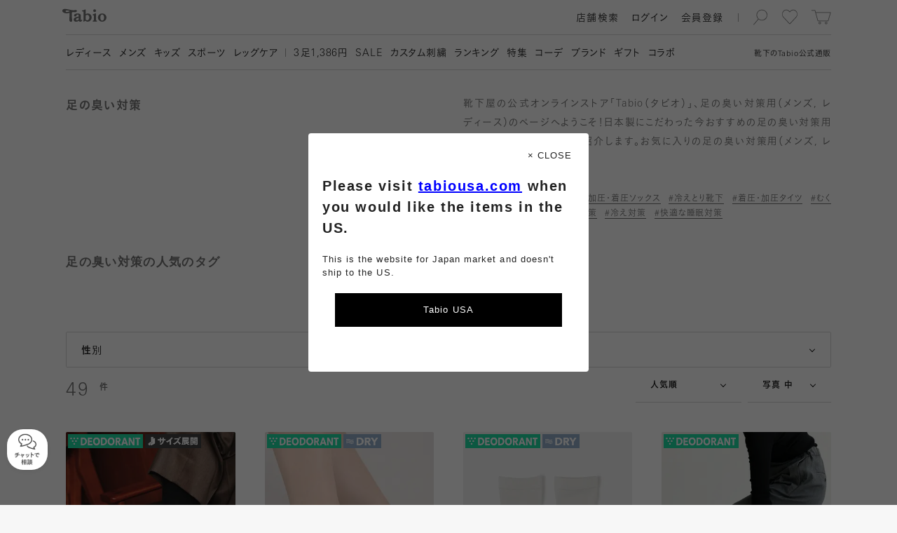

--- FILE ---
content_type: text/html; charset=UTF-8
request_url: https://tabio.com/jp/healthsocks/0198/
body_size: 19184
content:
<!DOCTYPE html>
<html lang="ja" xmlns:fb="http://ogp.me/ns/fb#">
  <head>
    <meta charset="UTF-8">
        <meta name="robots" content=''>
    <link rel="canonical" href="https://tabio.com/jp/healthsocks/0198/">
<title>足の臭い対策 | 靴下屋公式通販 Tabio オンラインストア</title>
<meta property="og:title" content="足の臭い対策 | 靴下屋公式通販 Tabio オンラインストア">
<meta name="twitter:title" content="足の臭い対策 | 靴下屋公式通販 Tabio オンラインストア">
<meta property="og:type" content="website">
<meta property="og:image" content="https://tabio.com/jp/wp-content/uploads/2018/12/ogp.png">
<meta property="og:site_name" content="靴下屋公式通販 Tabio オンラインストア">
<meta property="og:url" content="https://tabio.com/jp/healthsocks/0198/">
<meta property="og:description" content="靴下屋の公式オンラインストア「Tabio( タビオ )」、足の臭い対策のページへようこそ！最短翌日配送！日本製にこだわった今おすすめの 足の臭い対策をご紹介します。お気に入りのアイテムを見つけよう !!">
<meta name="twitter:card" content="summary_large_image">
<meta name="twitter:description" content="靴下屋の公式オンラインストア「Tabio( タビオ )」、足の臭い対策のページへようこそ！最短翌日配送！日本製にこだわった今おすすめの 足の臭い対策をご紹介します。お気に入りのアイテムを見つけよう !!">
<meta property="twitter:image" content="https://tabio.com/jp/wp-content/uploads/2018/12/ogp.png">
<meta name="description" content="靴下屋の公式オンラインストア「Tabio( タビオ )」、足の臭い対策のページへようこそ！最短翌日配送！日本製にこだわった今おすすめの 足の臭い対策をご紹介します。お気に入りのアイテムを見つけよう !!">
<meta name="keywords" content="足の臭い対策 , Tabio, タビオ , 靴下屋 , 靴下">

    <meta name="format-detection" content="telephone=no">
    <meta http-equiv="X-UA-Compatible" content="IE=edge">
    <meta name="viewport" content="width=device-width,initial-scale=1,maximum-scale=1">
    <link rel="icon" href="/jp/assets/images/favicon/favicon.svg" type="image/svg+xml">
    <link rel="apple-touch-icon" href="/jp/assets/images/favicon/apple-touch-icon.png">
    <!-- Google Tag Manager -->
<script>(function(w,d,s,l,i){w[l]=w[l]||[];w[l].push({'gtm.start':
new Date().getTime(),event:'gtm.js'});var f=d.getElementsByTagName(s)[0],
j=d.createElement(s),dl=l!='dataLayer'?'&l='+l:'';j.async=true;j.src=
'https://www.googletagmanager.com/gtm.js?id='+i+dl;f.parentNode.insertBefore(j,f);
})(window,document,'script','dataLayer','GTM-N26NMPZ');</script>
<!-- End Google Tag Manager -->
<!-- head tag -->

<!-- Start KARTE Tag -->
<script>!function(n){var o=window[n]=function(){var n=[].slice.call(arguments);return o.x?o.x.apply(0,n):o.q.push(n)};o.q=[],o.i=Date.now(),o.allow=function(){o.o="allow"},o.deny=function(){o.o="deny"}}("krt")</script>
<!-- Start KARTE Compatible Tag -->
<script>!function(t,e,n){var r=this&&this.__spreadArray||function(t,e,n){if(n||2===arguments.length)for(var r,o=0,a=e.length;o<a;o++)!r&&o in e||(r||(r=Array.prototype.slice.call(e,0,o)),r[o]=e[o]);return t.concat(r||Array.prototype.slice.call(e))};n[e]&&(n[e].stop(),console.warn("[krt:compat] detect old tracker and remove it"),delete n[e]);var o=n[e]||(n[e]=[]),a=function(){for(var e=[],r=0;r<arguments.length;r++)e[r]=arguments[r];return n[t].apply(n,e)};["start","stop","action","event","goal","chat","admin","group","alias","ready","form","click","submit","cmd","emit","on","send","css","js","style","option","get","set","collection"].map((function(t){o[t]=function(){for(var e=[],n=0;n<arguments.length;n++)e[n]=arguments[n];return console.error.apply(console,r(["[krt:compat] not implmeneted",t],e,!1))}})),o.track=function(){for(var t=[],e=0;e<arguments.length;e++)t[e]=arguments[e];if(0!==t.length)return t[1]||(t[1]={}),t[1]._system||(t[1]._system={}),t[1]._system.compatible_tag=!0,a.apply(void 0,r(["send"],t,!1))},o.user=function(){for(var t=[],e=0;e<arguments.length;e++)t[e]=arguments[e];return t[0]||(t[0]={}),t[0]._system||(t[0]._system={}),t[0]._system.compatible_tag=!0,a.apply(void 0,r(["send","identify"],t,!1))},["buy","view","page"].map((function(t){return o[t]=function(){for(var e=[],n=0;n<arguments.length;n++)e[n]=arguments[n];return e[0]||(e[0]={}),e[0]._system||(e[0]._system={}),e[0]._system.compatible_tag=!0,a.apply(void 0,r(["send",t],e,!1))}})),o.link=function(e,r){var o=document.querySelector(e);o&&(r||(r={}),r._system||(r._system={}),r._system.compatible_tag=!0,r.href=o.getAttribute("href"),r.event_name||(r.event_name="link"),o.addEventListener("click",(function(){return n[t]("send",r.event_name,r)}),!0))},o.api_key="9c452be654bdf8c26bf71336e72144f0"}("krt","tracker",window)</script>
<!-- End KARTE Compatible Tag -->
<script async src="https://cdn-edge.karte.io/9c452be654bdf8c26bf71336e72144f0/edge.js"></script>
<!-- End KARTE Tag -->

<meta name="p:domain_verify" content="e2a67dfe2263a2f6bbc1f66419e5efbd"/>


<style type="text/css">
<!--

.mProductThumbnail a{
/*padding-bottom: 8px!important;*/
}

.addCart button{
background-color: #4D8D42!important;
}

.addCart button.hover{
background: #246e17!important;
}

.contents ul.slides li a.unit .info .arrow {display:none!important;}
.mFirstView.top>.contents ul.slides li .unit .image img {
    width: 100%;
    height: auto!important;
    object-fit: cover;
    display: block;
    position: absolute;
}

.mFirstView.top > .contents {  background: #ffffff!important;}

.mImageLinkLarge .list .unit a .info {
    height: 65px!important;
    background: #fff!important;
}

html:not(.sp) .mImageLinkLarge .list .unit a .info {
    height: 100px!important;
}

.mImageLinkLarge .list .unit a .info p.name{
　margin-top: 3px!important;
    font-size: 14px!important;
    font-family: ub,kb,kbSpecific,FP-KoburinaGoStdN-W6,kbN;
    color: #737373!important;
    word-break: keep-all!important;
line-height: 20px;
}

.mProductSpec .images .hero .color{
    background-color: rgba(255, 255, 255, 0.7);
    padding: 6px 10px 3px 10px;
    border-radius: 77px;
}

.mFirstView.feature .image {
    height: 100%!important;
}

.mProductThumbnail a .info ul.feature li.online{
display:none!important;
}

.mProductThumbnail a .info ul.feature li.new {
    background-image: url(/jp/wp-content/uploads/2024/09/badgeNew_2024-3.svg)!important;

}
.mProductThumbnail a .info ul.feature li.sale {
    background-image: url(/jp/wp-content/uploads/2024/09/badgeSale_2024-3.svg)!important;

}

.mProductThumbnail .fav{
    top: 2px!important;
    right: 2px!important;
}

.mProductThumbnail a .colors{
height: 10px!important;
position: relative!important;
    top: -6px;
background: none!important;
margin-top: 8px;
}

.mProductThumbnail a .info ul.feature{
padding-bottom:9px;
    position: absolute;
    top: -30px
}

.mProductThumbnail a .arrow{
display:none!important;
}

.mProductThumbnail a .info ul.material{
display: none!important;
}

.mSearchResult .mProductThumbnail{
margin-bottom:0px!important;
}

.mProductList .products .wrapper .vertical .mProductThumbnail{
margin-bottom:0px!important;
}

html:not(.sp) .mProductList .products .wrapper .list .mProductThumbnail{
margin-bottom:42px!important;
}

.mLink a{
color:#404040!important;
}

.mProductSpec .info .comment .message p.title, .mProductSpec .info .comment .review p.title{
color:#404040!important;
}

.mProductSpec .info .comment .message p.description{
color:#222222!important;
}

.mProductSpec .info .comment .review ul li{
color:#404040!important;
}

.mProductSpec .info .comment .message p.title, .mProductSpec .info .comment .review p.title{
color:#404040!important;
}

.mProductThumbnail a .info p{
color:#404040!important;
}

.mPaging .buttons .mLink.inactive a{
color: #d9d9d9!important;
}

#searchConsole.isSearching.startSearchAnimation{
position: fixed;
    padding-top: 57px;
top:0px!important;
}


.mUnit p.text br {
    display: inline!important;
}

html:not(.sp) #searchConsole.isSearching.startSearchAnimation{
top: 59px!important;
}
/*ランキングアイコン*/
.mProductThumbnail a .num {
    font-size: 15px !important;
    font-family: ur, kr, krSpecific, FP-KoburinaGoStdN-W3;
    color: #fff !important;
    top: -20px !important;
    right: 0px !important;
    left: unset !important;
    background-color: #000;
    width: 20px;
    height: 20px;
text-align-last: center;
    line-height: 165%;
z-index:1;
}

-->
</style>

    <script>
            var isWebP = 1;
    </script>
    
    <link rel="preload" as="font" href="/jp/assets/font/ur.woff" crossorigin>
    <link rel="preload" as="font" href="/jp/assets/font/kr.woff" crossorigin>
    <link rel="preload" as="font" href="/jp/assets/font/ub.woff" crossorigin>
    <link rel="preload" as="font" href="/jp/assets/font/kb.woff" crossorigin>
    <link rel="preload" as="font" href="/jp/assets/font/br.woff" crossorigin>
    <link rel="preload" as="font" href="/jp/assets/font/tr.woff" crossorigin>
    <link rel="preload" as="font" href="/jp/assets/font/bb.woff" crossorigin>
    <link rel="preload" as="font" href="/jp/assets/font/tb.woff" crossorigin>

    <link rel="preload" as="style" href="/jp/assets/css/common.min.css?ver=20260115_v5">
    <link rel="stylesheet" href="/jp/assets/css/common.min.css?ver=20260115_v5" charset="UTF-8">

    <link rel="preload" as="script" href="/jp/assets/js/lib.min.js?ver=20260115_v5">
    <script src="/jp/assets/js/lib.min.js?ver=20260115_v5" charset="UTF-8"></script>

    <link rel="preload" as="script" href="/jp/assets/js/common.min.js?ver=20260115_v5">
    <script src="/jp/assets/js/common.min.js?ver=20260115_v5" charset="UTF-8"></script>
    
        
                    <link rel="preload" as="style" href="/jp/assets/css/a.min.css?ver=20260115_v5">
        <link rel="stylesheet" href="/jp/assets/css/a.min.css?ver=20260115_v5" charset="UTF-8">
        
        <link rel="preload" as="script" href="/jp/assets/js/a.min.js?ver=20260115_v5">
        <script src="/jp/assets/js/a.min.js?ver=20260115_v5" charset="UTF-8"></script>
                        
    <meta name='robots' content='max-image-preview:large' />
<link rel='stylesheet' id='wp-block-library-css' href='https://tabio.com/jp/wp-includes/css/dist/block-library/style.css?ver=6.2.2' type='text/css' media='all' />
<link rel='stylesheet' id='classic-theme-styles-css' href='https://tabio.com/jp/wp-includes/css/classic-themes.css?ver=6.2.2' type='text/css' media='all' />
<style id='global-styles-inline-css' type='text/css'>
body{--wp--preset--color--black: #000000;--wp--preset--color--cyan-bluish-gray: #abb8c3;--wp--preset--color--white: #ffffff;--wp--preset--color--pale-pink: #f78da7;--wp--preset--color--vivid-red: #cf2e2e;--wp--preset--color--luminous-vivid-orange: #ff6900;--wp--preset--color--luminous-vivid-amber: #fcb900;--wp--preset--color--light-green-cyan: #7bdcb5;--wp--preset--color--vivid-green-cyan: #00d084;--wp--preset--color--pale-cyan-blue: #8ed1fc;--wp--preset--color--vivid-cyan-blue: #0693e3;--wp--preset--color--vivid-purple: #9b51e0;--wp--preset--gradient--vivid-cyan-blue-to-vivid-purple: linear-gradient(135deg,rgba(6,147,227,1) 0%,rgb(155,81,224) 100%);--wp--preset--gradient--light-green-cyan-to-vivid-green-cyan: linear-gradient(135deg,rgb(122,220,180) 0%,rgb(0,208,130) 100%);--wp--preset--gradient--luminous-vivid-amber-to-luminous-vivid-orange: linear-gradient(135deg,rgba(252,185,0,1) 0%,rgba(255,105,0,1) 100%);--wp--preset--gradient--luminous-vivid-orange-to-vivid-red: linear-gradient(135deg,rgba(255,105,0,1) 0%,rgb(207,46,46) 100%);--wp--preset--gradient--very-light-gray-to-cyan-bluish-gray: linear-gradient(135deg,rgb(238,238,238) 0%,rgb(169,184,195) 100%);--wp--preset--gradient--cool-to-warm-spectrum: linear-gradient(135deg,rgb(74,234,220) 0%,rgb(151,120,209) 20%,rgb(207,42,186) 40%,rgb(238,44,130) 60%,rgb(251,105,98) 80%,rgb(254,248,76) 100%);--wp--preset--gradient--blush-light-purple: linear-gradient(135deg,rgb(255,206,236) 0%,rgb(152,150,240) 100%);--wp--preset--gradient--blush-bordeaux: linear-gradient(135deg,rgb(254,205,165) 0%,rgb(254,45,45) 50%,rgb(107,0,62) 100%);--wp--preset--gradient--luminous-dusk: linear-gradient(135deg,rgb(255,203,112) 0%,rgb(199,81,192) 50%,rgb(65,88,208) 100%);--wp--preset--gradient--pale-ocean: linear-gradient(135deg,rgb(255,245,203) 0%,rgb(182,227,212) 50%,rgb(51,167,181) 100%);--wp--preset--gradient--electric-grass: linear-gradient(135deg,rgb(202,248,128) 0%,rgb(113,206,126) 100%);--wp--preset--gradient--midnight: linear-gradient(135deg,rgb(2,3,129) 0%,rgb(40,116,252) 100%);--wp--preset--duotone--dark-grayscale: url('#wp-duotone-dark-grayscale');--wp--preset--duotone--grayscale: url('#wp-duotone-grayscale');--wp--preset--duotone--purple-yellow: url('#wp-duotone-purple-yellow');--wp--preset--duotone--blue-red: url('#wp-duotone-blue-red');--wp--preset--duotone--midnight: url('#wp-duotone-midnight');--wp--preset--duotone--magenta-yellow: url('#wp-duotone-magenta-yellow');--wp--preset--duotone--purple-green: url('#wp-duotone-purple-green');--wp--preset--duotone--blue-orange: url('#wp-duotone-blue-orange');--wp--preset--font-size--small: 13px;--wp--preset--font-size--medium: 20px;--wp--preset--font-size--large: 36px;--wp--preset--font-size--x-large: 42px;--wp--preset--spacing--20: 0.44rem;--wp--preset--spacing--30: 0.67rem;--wp--preset--spacing--40: 1rem;--wp--preset--spacing--50: 1.5rem;--wp--preset--spacing--60: 2.25rem;--wp--preset--spacing--70: 3.38rem;--wp--preset--spacing--80: 5.06rem;--wp--preset--shadow--natural: 6px 6px 9px rgba(0, 0, 0, 0.2);--wp--preset--shadow--deep: 12px 12px 50px rgba(0, 0, 0, 0.4);--wp--preset--shadow--sharp: 6px 6px 0px rgba(0, 0, 0, 0.2);--wp--preset--shadow--outlined: 6px 6px 0px -3px rgba(255, 255, 255, 1), 6px 6px rgba(0, 0, 0, 1);--wp--preset--shadow--crisp: 6px 6px 0px rgba(0, 0, 0, 1);}:where(.is-layout-flex){gap: 0.5em;}body .is-layout-flow > .alignleft{float: left;margin-inline-start: 0;margin-inline-end: 2em;}body .is-layout-flow > .alignright{float: right;margin-inline-start: 2em;margin-inline-end: 0;}body .is-layout-flow > .aligncenter{margin-left: auto !important;margin-right: auto !important;}body .is-layout-constrained > .alignleft{float: left;margin-inline-start: 0;margin-inline-end: 2em;}body .is-layout-constrained > .alignright{float: right;margin-inline-start: 2em;margin-inline-end: 0;}body .is-layout-constrained > .aligncenter{margin-left: auto !important;margin-right: auto !important;}body .is-layout-constrained > :where(:not(.alignleft):not(.alignright):not(.alignfull)){max-width: var(--wp--style--global--content-size);margin-left: auto !important;margin-right: auto !important;}body .is-layout-constrained > .alignwide{max-width: var(--wp--style--global--wide-size);}body .is-layout-flex{display: flex;}body .is-layout-flex{flex-wrap: wrap;align-items: center;}body .is-layout-flex > *{margin: 0;}:where(.wp-block-columns.is-layout-flex){gap: 2em;}.has-black-color{color: var(--wp--preset--color--black) !important;}.has-cyan-bluish-gray-color{color: var(--wp--preset--color--cyan-bluish-gray) !important;}.has-white-color{color: var(--wp--preset--color--white) !important;}.has-pale-pink-color{color: var(--wp--preset--color--pale-pink) !important;}.has-vivid-red-color{color: var(--wp--preset--color--vivid-red) !important;}.has-luminous-vivid-orange-color{color: var(--wp--preset--color--luminous-vivid-orange) !important;}.has-luminous-vivid-amber-color{color: var(--wp--preset--color--luminous-vivid-amber) !important;}.has-light-green-cyan-color{color: var(--wp--preset--color--light-green-cyan) !important;}.has-vivid-green-cyan-color{color: var(--wp--preset--color--vivid-green-cyan) !important;}.has-pale-cyan-blue-color{color: var(--wp--preset--color--pale-cyan-blue) !important;}.has-vivid-cyan-blue-color{color: var(--wp--preset--color--vivid-cyan-blue) !important;}.has-vivid-purple-color{color: var(--wp--preset--color--vivid-purple) !important;}.has-black-background-color{background-color: var(--wp--preset--color--black) !important;}.has-cyan-bluish-gray-background-color{background-color: var(--wp--preset--color--cyan-bluish-gray) !important;}.has-white-background-color{background-color: var(--wp--preset--color--white) !important;}.has-pale-pink-background-color{background-color: var(--wp--preset--color--pale-pink) !important;}.has-vivid-red-background-color{background-color: var(--wp--preset--color--vivid-red) !important;}.has-luminous-vivid-orange-background-color{background-color: var(--wp--preset--color--luminous-vivid-orange) !important;}.has-luminous-vivid-amber-background-color{background-color: var(--wp--preset--color--luminous-vivid-amber) !important;}.has-light-green-cyan-background-color{background-color: var(--wp--preset--color--light-green-cyan) !important;}.has-vivid-green-cyan-background-color{background-color: var(--wp--preset--color--vivid-green-cyan) !important;}.has-pale-cyan-blue-background-color{background-color: var(--wp--preset--color--pale-cyan-blue) !important;}.has-vivid-cyan-blue-background-color{background-color: var(--wp--preset--color--vivid-cyan-blue) !important;}.has-vivid-purple-background-color{background-color: var(--wp--preset--color--vivid-purple) !important;}.has-black-border-color{border-color: var(--wp--preset--color--black) !important;}.has-cyan-bluish-gray-border-color{border-color: var(--wp--preset--color--cyan-bluish-gray) !important;}.has-white-border-color{border-color: var(--wp--preset--color--white) !important;}.has-pale-pink-border-color{border-color: var(--wp--preset--color--pale-pink) !important;}.has-vivid-red-border-color{border-color: var(--wp--preset--color--vivid-red) !important;}.has-luminous-vivid-orange-border-color{border-color: var(--wp--preset--color--luminous-vivid-orange) !important;}.has-luminous-vivid-amber-border-color{border-color: var(--wp--preset--color--luminous-vivid-amber) !important;}.has-light-green-cyan-border-color{border-color: var(--wp--preset--color--light-green-cyan) !important;}.has-vivid-green-cyan-border-color{border-color: var(--wp--preset--color--vivid-green-cyan) !important;}.has-pale-cyan-blue-border-color{border-color: var(--wp--preset--color--pale-cyan-blue) !important;}.has-vivid-cyan-blue-border-color{border-color: var(--wp--preset--color--vivid-cyan-blue) !important;}.has-vivid-purple-border-color{border-color: var(--wp--preset--color--vivid-purple) !important;}.has-vivid-cyan-blue-to-vivid-purple-gradient-background{background: var(--wp--preset--gradient--vivid-cyan-blue-to-vivid-purple) !important;}.has-light-green-cyan-to-vivid-green-cyan-gradient-background{background: var(--wp--preset--gradient--light-green-cyan-to-vivid-green-cyan) !important;}.has-luminous-vivid-amber-to-luminous-vivid-orange-gradient-background{background: var(--wp--preset--gradient--luminous-vivid-amber-to-luminous-vivid-orange) !important;}.has-luminous-vivid-orange-to-vivid-red-gradient-background{background: var(--wp--preset--gradient--luminous-vivid-orange-to-vivid-red) !important;}.has-very-light-gray-to-cyan-bluish-gray-gradient-background{background: var(--wp--preset--gradient--very-light-gray-to-cyan-bluish-gray) !important;}.has-cool-to-warm-spectrum-gradient-background{background: var(--wp--preset--gradient--cool-to-warm-spectrum) !important;}.has-blush-light-purple-gradient-background{background: var(--wp--preset--gradient--blush-light-purple) !important;}.has-blush-bordeaux-gradient-background{background: var(--wp--preset--gradient--blush-bordeaux) !important;}.has-luminous-dusk-gradient-background{background: var(--wp--preset--gradient--luminous-dusk) !important;}.has-pale-ocean-gradient-background{background: var(--wp--preset--gradient--pale-ocean) !important;}.has-electric-grass-gradient-background{background: var(--wp--preset--gradient--electric-grass) !important;}.has-midnight-gradient-background{background: var(--wp--preset--gradient--midnight) !important;}.has-small-font-size{font-size: var(--wp--preset--font-size--small) !important;}.has-medium-font-size{font-size: var(--wp--preset--font-size--medium) !important;}.has-large-font-size{font-size: var(--wp--preset--font-size--large) !important;}.has-x-large-font-size{font-size: var(--wp--preset--font-size--x-large) !important;}
.wp-block-navigation a:where(:not(.wp-element-button)){color: inherit;}
:where(.wp-block-columns.is-layout-flex){gap: 2em;}
.wp-block-pullquote{font-size: 1.5em;line-height: 1.6;}
</style>
<link rel="https://api.w.org/" href="https://tabio.com/jp/wp-json/" /><link rel="wlwmanifest" type="application/wlwmanifest+xml" href="https://tabio.com/jp/wp-includes/wlwmanifest.xml" />
<meta name="generator" content="WordPress 6.2.2" />
<link rel="alternate" type="application/json+oembed" href="https://tabio.com/jp/wp-json/oembed/1.0/embed?url=https%3A%2F%2Ftabio.com%2Fjp%2Fhealthsocks%2F0198%2F" />
<link rel="alternate" type="text/xml+oembed" href="https://tabio.com/jp/wp-json/oembed/1.0/embed?url=https%3A%2F%2Ftabio.com%2Fjp%2Fhealthsocks%2F0198%2F&#038;format=xml" />
<script>
    var thumbnails = '[]';
</script>
    <script>
        var ajaxurl = 'https://tabio.com/jp/wp-admin/admin-ajax.php';
    </script>

<link rel="preload" as="font" href="/jp/assets/font/kb_5660_34487d8a12a3e63de44a1cc377117648.woff" crossorigin>
<link rel="preload" as="font" href="/jp/assets/font/kr_5660_34487d8a12a3e63de44a1cc377117648.woff" crossorigin>
<link rel="preload" as="font" href="/jp/assets/font/tb_5660_34487d8a12a3e63de44a1cc377117648.woff" crossorigin>
<link rel="preload" as="font" href="/jp/assets/font/tr_5660_34487d8a12a3e63de44a1cc377117648.woff" crossorigin>
<style type="text/css">
  @font-face {
    font-family: kbSpecific;
    src: url('/jp/assets/font/kb_5660_34487d8a12a3e63de44a1cc377117648.woff') format('woff'),
         url('/jp/assets/font/kb_5660_34487d8a12a3e63de44a1cc377117648.otf') format('opentype');
    font-display: swap;
  }
  @font-face {
    font-family: krSpecific;
    src: url('/jp/assets/font/kr_5660_34487d8a12a3e63de44a1cc377117648.woff') format('woff'),
         url('/jp/assets/font/kr_5660_34487d8a12a3e63de44a1cc377117648.otf') format('opentype');
    font-display: swap;
  }
  @font-face {
    font-family: tbSpecific;
    src: url('/jp/assets/font/tb_5660_34487d8a12a3e63de44a1cc377117648.woff') format('woff'),
         url('/jp/assets/font/tb_5660_34487d8a12a3e63de44a1cc377117648.otf') format('opentype');
    font-display: swap;
  }
  @font-face {
    font-family: trSpecific;
    src: url('/jp/assets/font/tr_5660_34487d8a12a3e63de44a1cc377117648.woff') format('woff'),
         url('/jp/assets/font/tr_5660_34487d8a12a3e63de44a1cc377117648.otf') format('opentype');
    font-display: swap;
  }
</style><!--head閉じタグ直前-->
<script>
var solairo_force = 0;
</script>

<style>

html:not(.sp) #_ChatButton {
bottom: 120px;
    right: 10px;
    z-index: 100;
    position: fixed;
opacity:0;
}

#_ChatButton {
bottom: 100px;
    right: 10px;
    z-index: 100;
    position: fixed;
opacity:0;
}

.chatshow{
opacity:1!important;
transition: all 0.5s;
}

#_ChatButton > button {
    padding: 0;
    width: 80px;
    height: 80px;
    border-radius: 60px;
    background-image: url(https://tabio.com/jp/wp-content/uploads/2021/02/parts_chat_icon.png);
    background-position: center center;
    background-position: top 15px center;
    background-repeat: no-repeat;
    background-color: #f2f2f2;
    box-shadow: 0px 0px 8px 2px rgba(94, 94, 94, 0.3);
    border: none;
background-size: 25px;
}

#_ChatButton > button::after {
    content: "チャットで\A相談";
    white-space: pre;
    font-size: 10px;
    line-height: 15px;
    padding-top: 35px;
    font-weight: bold;
    color: #737373;
}


.MuiFab-label{
display:none!important;
}

#_ChatWindowUserInputRoot{
padding-bottom: 60px;
}

#_ChatHeader{
background-color: #000000;
}
#_ChatHeader_CloseIcon{
color: #ffffff!important;
}
#_ChatHeader_MenuIcon{
color: #ffffff!important;
}

#_ChatContent{
background-color: #ffffff!important;
background: none;
}

._ChatWindowContent_BOT_CONTENT{
background-color: #f2f2f2!important;
border-radius: 1rem!important;
}

._ChatWindowContent_OP_CONTENT{
background-color: #f2f2f2!important;
border-radius: 1rem!important;
}

.MuiTypography-subtitle1{
color:#ffffff!important;
}

.MuiList-root{
background-color: #dedede!important;
}

._ChatWindowContent_CS_TEXT{
background-color: #aceeb0!important;
border-radius: 1rem!important;
}
._ChatWindowContent_CS_CONTENT{
margin-right:0.5rem;
}

._ChatWindowContent_CS_CONTENT div{
border:none!important;
}

.MuiChip-outlined{
background-color: #73d97a!important;
}

#_ChatMenuRoot{
background-color: #f2f2f2!important;

}

.MuiInput-underline:after{
border-bottom:2px solid #73d97a!important
}


</style>

<script>
$(function() {
    $(window).scroll(function () {
        var s = $(this).scrollTop();
        var m = 500;
        if(s > m) {
            $("#_ChatButton").addClass("chatshow");
        } else if(s < m) {
            $("#_ChatButton").removeClass('chatshow');
        }
    });
});
</script>
    <script>
        var solairo_type = 0;
        if (typeof solairo_force !== 'undefined' && (solairo_force == 0 || solairo_force == 1)) {
            solairo_type = solairo_force;
        } else {
            var d = new Date();
            if (d.getDay() >= 1 && d.getDay() <= 5) {
                var t = d.getHours() + d.getMinutes() / 60;
                if (t >= 9.5 && t <= 11.5) {
                    solairo_type = 1;
                }
                if (t >= 13.5 && t <= 17) {
                    solairo_type = 1;
                }
            }
        }
    </script>

    <script>
        var product_function_icon_codes = ["01","03","04","05","06","08","20","35","37","38"];
    </script>

    <link rel="preload" as="script" href="//webfont.fontplus.jp/accessor/script/fontplus.js?JJLoXP2e-Pc%3D&box=7A4J2MdMw1E%3D&pm=1&aa=1&ab=2&cm=80">
    <script type="text/javascript" src="//webfont.fontplus.jp/accessor/script/fontplus.js?JJLoXP2e-Pc%3D&box=7A4J2MdMw1E%3D&pm=1&aa=1&ab=2&cm=80" charset="utf-8"></script>

    <script>/*window.FONTPLUS.async()*/</script>


  </head>
  <body>
    <!-- Google Tag Manager (noscript) -->
<noscript><iframe src="https://www.googletagmanager.com/ns.html?id=GTM-N26NMPZ"
height="0" width="0" style="display:none;visibility:hidden"></iframe></noscript>
<!-- End Google Tag Manager (noscript) -->
<!-- body tag -->


    <div class="category" id="container">
      <div id="headArea">
                      <header id="head">
          <div class="container">
            <p class="caption">靴下の<span class="en">Tabio</span>公式通販</p>
            <h2 class="logo"><a class="svg hoverable hideText" href="/jp/">Tabio</a></h2>
                        <ul class="tool">
              <li class="search">
                <div class="svg hoverable hideText">検索</div>
              </li>
              <li class="favorite"><a class="svg hoverable hideText" href="/jp/mypage/favorite_product.php">お気に入り</a></li>
              <li class="cart"><a class="svg hoverable hideText" href="/jp/cart/">カート</a><span class="count"> </span></li>
            </ul>
            <ul class="util">
              <li class="searchShops hoverable"><a href="https://tabio.com/jp/corporate/store/" target='blank'>
                  <p>店舗検索</p></a></li>
              <li class="login hoverable"><a href="/jp/entry/login.php">
                  <p>ログイン</p></a></li>
              <li class="register hoverable"><a href="/jp/entry/">
                  <p>会員登録</p></a></li>
              <li class="user hoverable">
                <div class="name">
                  <p> </p>
                </div>
                <div class="arrow svg"></div>
              </li>
            </ul>
                        <div class="toggle hoverable">
              <hr class="top">
              <hr class="center">
              <hr class="bottom">
            </div>
          </div>
        </header>
                <nav id="navi">
          <div class="container">
            <ul class="util">
              <li class="login hoverable"><a href="/jp/entry/login.php">
                  <p>ログイン</p></a></li>
              <li class="register hoverable"><a href="/jp/entry/">
                  <p>会員登録</p></a></li>
              <li class="user hoverable">
                <div class="name">
                  <p> </p>
                </div>
              </li>
              <li class="search hoverable">
                <div>
                  <p>検索</p>
                </div>
              </li>
            </ul>
            <div class="menu clearfix">
              <nav class="basic">
                <div class="mTextLinkCascadeHeader">
                  <ul>
                    <li>
                        <div class="head"><a class="hoverable" href="https://tabio.com/jp/ladies/">
                          <p>レディース</p></a>
                        </div><!-- .head -->
                    </li>
                    <li>
                        <div class="head"><a class="hoverable" href="https://tabio.com/jp/mens/">
                          <p>メンズ</p></a>
                        </div><!-- .head -->
                    </li>
                    <li>
                        <div class="head"><a class="hoverable" href="https://tabio.com/jp/kids/">
                          <p>キッズ</p></a>
                        </div><!-- .head -->
                    </li>
                    <li>
                        <div class="head"><a class="hoverable" href="https://tabio.com/jp/brand/tabio-sports/">
                          <p>スポーツ</p></a>
                        </div><!-- .head -->
                    </li>
                    <li>
                        <div class="head"><a class="hoverable" href="https://tabio.com/jp/brand/tabio-leg-labo/">
                          <p>レッグケア</p></a>
                        </div><!-- .head -->
                    </li>
                  </ul>
                </div>
              </nav>
              <nav class="pickup">
                <div class="mTextLink">
                  <ul>
                    <li>
                      <a class="hoverable" href="https://tabio.com/jp/brand/mighty-soxer/">
                          <p><span class="en">3</span>足1,386円</p></a>
                    </li>
                    <li>
                      <a class="hoverable" href="https://tabio.com/jp/search/?product_type=9002">
                          <p><span class="en">SALE</span></p></a>
                    </li>
                    <li>
                      <a class="hoverable" href="https://tabio.com/jp/new_emboroidery_service/">
                          <p>カスタム刺繍</p></a>
                    </li>
                    <li>
                      <a class="hoverable" href="https://tabio.com/jp/ranking/">
                          <p>ランキング</p></a>
                    </li>
                    <li>
                      <a class="hoverable" href="https://tabio.com/jp/features/">
                          <p>特集</p></a>
                    </li>
                    <li>
                      <a class="hoverable" href="https://tabio.com/jp/coordinate/">
                          <p>コーデ</p></a>
                    </li>
                    <li>
                      <a class="hoverable" href="https://tabio.com/jp/brand/">
                          <p>ブランド</p></a>
                    </li>
                    <li>
                      <a class="hoverable" href="https://tabio.com/jp/brand/gift/">
                          <p>ギフト</p></a>
                    </li>
                    <li>
                      <a class="hoverable" href="https://tabio.com/jp/collaboration/">
                          <p>コラボ</p></a>
                    </li>
                  </ul>
                </div>
              </nav>

                                                                                                      <nav class="info s">
                                                                                                                                                                                                                                                                                                        <div class="mTextLink">
                                                                                                        <h3>サービス・情報</h3>
                                                                                                    <ul>
                                                                                                                                                                          <li>
                                                              <a class="hoverable" href="https://tabio.com/jp/guide/">
                                                                  <p>初めての方へ</p>
                                                              </a>
                                                          </li>
                                                                                                                                                                          <li>
                                                              <a class="hoverable" href="https://tabio.com/jp/shopdelivery/">
                                                                  <p>店頭受取りサービス</p>
                                                              </a>
                                                          </li>
                                                                                                                                                                          <li>
                                                              <a class="hoverable" href="https://tabio.com/jp/subscription/">
                                                                  <p>靴下定期便</p>
                                                              </a>
                                                          </li>
                                                                                                                                                                          <li>
                                                              <a class="hoverable" href="https://tabio.com/jp/event/new_tabio_members/">
                                                                  <p>会員特典</p>
                                                              </a>
                                                          </li>
                                                                                                                                                                          <li>
                                                              <a class="hoverable" href="https://tabio.com/jp/dictionary/">
                                                                  <p>靴下辞典</p>
                                                              </a>
                                                          </li>
                                                                                                                                                                          <li>
                                                              <a class="hoverable" href="https://tabio.com/jp/factory_in_japan/">
                                                                  <p>工場紹介</p>
                                                              </a>
                                                          </li>
                                                                                                                                                                          <li>
                                                              <a class="hoverable" href="https://tabio.com/jp/sdgs/" target="_blank">
                                                                  <p>タビオの<span class="en">SDGs</span></p>
                                                              </a>
                                                          </li>
                                                                                                                                                                          <li>
                                                              <a class="hoverable" href="https://tabio.com/jp/corporate/contact/" target="_blank">
                                                                  <p>お問い合わせ</p>
                                                              </a>
                                                          </li>
                                                                                                        </ul>
                                              </div>
                                                                                                                                                                                                                                                                                                                                                                                                                                      <div class="mTextLink">
                                                                                                    <ul>
                                                                                                                                                                          <li>
                                                              <a class="hoverable" href="https://tabio.com/jp/corporate/company/" target="_blank">
                                                                  <p>会社概要</p>
                                                              </a>
                                                          </li>
                                                                                                                                                                          <li>
                                                              <a class="hoverable" href="https://tabio.com/jp/corporate/news/" target="_blank">
                                                                  <p>ニュース</p>
                                                              </a>
                                                          </li>
                                                                                                                                                                          <li>
                                                              <a class="hoverable" href="https://tabio.com/jp/corporate/store/index.php" target="_blank">
                                                                  <p>店舗検索</p>
                                                              </a>
                                                          </li>
                                                                                                                                                                          <li>
                                                              <a class="hoverable" href="https://tabio.com/jp/corporate/recruit/index.html" target="_blank">
                                                                  <p>採用情報</p>
                                                              </a>
                                                          </li>
                                                                                                                                                                          <li>
                                                              <a class="hoverable" href="https://tabio.com/jp/terms/">
                                                                  <p>会員規約</p>
                                                              </a>
                                                          </li>
                                                                                                                                                                          <li>
                                                              <a class="hoverable" href="https://tabio.com/jp/guide/privacy/">
                                                                  <p>情報セキュリティポリシー</p>
                                                              </a>
                                                          </li>
                                                                                                                                                                          <li>
                                                              <a class="hoverable" href="https://tabio.com/jp/guide/specific/">
                                                                  <p>特定商取引法に関する表記</p>
                                                              </a>
                                                          </li>
                                                                                                                                                                          <li>
                                                              <a class="hoverable" href="https://tabio.com/jp/guide/viewing/">
                                                                  <p>ご利用環境について</p>
                                                              </a>
                                                          </li>
                                                                                                                                                                          <li>
                                                              <a class="hoverable" href="https://tabio.com/jp/sitemap/">
                                                                  <p>サイトマップ</p>
                                                              </a>
                                                          </li>
                                                                                                        </ul>
                                              </div>
                                                                                                                                                                                                                                                                                                                                                                                                                                      <div class="mTextLink">
                                                                                                    <ul>
                                                                                                                                                                          <li>
                                                              <a class="hoverable" href="https://www.rakuten.co.jp/kutsushitaya/" target="_blank">
                                                                  <p>靴下屋<span class="en"> Tabio </span>楽天市場店</p>
                                                              </a>
                                                          </li>
                                                                                                                                                                          <li>
                                                              <a class="hoverable" href="https://www.amazon.co.jp/stores/page/690BF4A1-B22A-41A9-8C22-8EDCA13815B0" target="_blank">
                                                                  <p><span class="en">Tabio Amazon</span>店</p>
                                                              </a>
                                                          </li>
                                                                                                                                                                          <li>
                                                              <a class="hoverable" href="https://store.shopping.yahoo.co.jp/kutsusitaya/" target="_blank">
                                                                  <p>靴下屋<span class="en"> Tabio Yahoo!</span>店</p>
                                                              </a>
                                                          </li>
                                                                                                                                                                          <li>
                                                              <a class="hoverable" href="https://www.dot-st.com/kutsushitaya/" target="_blank">
                                                                  <p>靴下屋<span class="en"> andST</span>店</p>
                                                              </a>
                                                          </li>
                                                                                                                                                                          <li>
                                                              <a class="hoverable" href="https://www.nugu.jp/director/tabio" target="_blank">
                                                                  <p><span class="en">Tabio nugu</span>店</p>
                                                              </a>
                                                          </li>
                                                                                                                                                                          <li>
                                                              <a class="hoverable" href="https://tabiouk.com/" target="_blank">
                                                                  <p><span class="en">Tabio UK</span></p>
                                                              </a>
                                                          </li>
                                                                                                                                                                          <li>
                                                              <a class="hoverable" href="https://www.tabio.fr/fr/" target="_blank">
                                                                  <p><span class="en">Tabio FRANCE</span></p>
                                                              </a>
                                                          </li>
                                                                                                                                                                          <li>
                                                              <a class="hoverable" href="https://tabiousa.com/" target="_blank">
                                                                  <p><span class="en">Tabio USA</span></p>
                                                              </a>
                                                          </li>
                                                                                                                                                                          <li>
                                                              <a class="hoverable" href="https://tabio.world.tmall.com/shop/view_shop.htm" target="_blank">
                                                                  <p><span class="en">Tabio</span>旗舰店-天猫<span class="en">Tmall</span></p>
                                                              </a>
                                                          </li>
                                                                                                        </ul>
                                              </div>
                                                                                                                                                                                                                                                            </nav>
                            
                                                                                                      <nav class="app s">
                                                                                                                                                                                                                                                                                                        <div class="mTextLinkIcon">
                                                                                                        <h3>アプリ</h3>
                                                                                                    <ul>
                                                                                                                                                                          <li>
                                                              <a class="hoverable" href="https://tabio.com/jp/corporate/tabioapp/" target="_blank" style="background-image:url(https://tabio.com/jp/wp-content/uploads/2018/12/appIcon.svg)" data-label="ftrmap_app">
                                                                  <p><span class="en">Tabio</span>アプリ</p>
                                                              </a>
                                                          </li>
                                                                                                        </ul>
                                              </div>
                                                                                                                                                                                                                                                            </nav>
                            
                                                                                                      <nav class="sns s">
                                                                                                                                                                                                                                                                                                        <div class="mTextLinkIcon">
                                                                                                        <h3>SNS</h3>
                                                                                                    <ul>
                                                                                                                                                                          <li>
                                                              <a class="hoverable" href="https://www.instagram.com/kutsushitaya_official/" target="_blank" style="background-image:url(https://tabio.com/jp/wp-content/uploads/2018/12/instagramIcon.svg)" data-label="ftrmap_instagram_k">
                                                                  <p>靴下屋公式<span class="en">Instagram</span></p>
                                                              </a>
                                                          </li>
                                                                                                                                                                          <li>
                                                              <a class="hoverable" href="https://www.instagram.com/tabio.jp/" target="_blank" style="background-image:url(https://tabio.com/jp/wp-content/uploads/2018/12/instagramIcon.svg)" data-label="ftrmap_instagram">
                                                                  <p><span class="en">Tabio</span>公式<span class="en">Instagram</span></p>
                                                              </a>
                                                          </li>
                                                                                                                                                                          <li>
                                                              <a class="hoverable" href="https://www.instagram.com/Tabio_Men/" target="_blank" style="background-image:url(https://tabio.com/jp/wp-content/uploads/2018/12/instagramIcon.svg)" data-label="ftrmap_instagram_tm">
                                                                  <p><span class="en">Tabio MEN</span>公式<span class="en">Instagram</span></p>
                                                              </a>
                                                          </li>
                                                                                                                                                                          <li>
                                                              <a class="hoverable" href="https://www.youtube.com/channel/UCk8s88WxSWHia6gmxpY_0dw/featured" target="_blank" style="background-image:url(https://tabio.com/jp/wp-content/uploads/2021/01/youtubeIcon.svg)" data-label="ftrmap_youtube">
                                                                  <p>靴下屋公式<span class="en">YouTube</span></p>
                                                              </a>
                                                          </li>
                                                                                                                                                                          <li>
                                                              <a class="hoverable" href="https://www.tiktok.com/@kutsushitaya_official" target="_blank" style="background-image:url(https://tabio.com/jp/wp-content/uploads/2018/12/tiktok-1.svg)" data-label="ftrmap_tiktok">
                                                                  <p>靴下屋公式<span class="en"> TikTok</span></p>
                                                              </a>
                                                          </li>
                                                                                                                                                                          <li>
                                                              <a class="hoverable" href="https://tabio.com/jp/line/" target="_blank" style="background-image:url(https://tabio.com/jp/wp-content/uploads/2018/12/lineIcon.svg)" data-label="ftrmap_line">
                                                                  <p><span class="en">LINE</span></p>
                                                              </a>
                                                          </li>
                                                                                                                                                                          <li>
                                                              <a class="hoverable" href="https://twitter.com/Tabio_JP" target="_blank" style="background-image:url(https://tabio.com/jp/wp-content/uploads/2018/12/x2.svg)" data-label="ftrmap_twitter">
                                                                  <p><span class="en">X</span></p>
                                                              </a>
                                                          </li>
                                                                                                                                                                          <li>
                                                              <a class="hoverable" href="https://www.facebook.com/Tabio.japan/" target="_blank" style="background-image:url(https://tabio.com/jp/wp-content/uploads/2018/12/facebookIcon.svg)" data-label="ftrmap_facebook">
                                                                  <p><span class="en">Facebook</span></p>
                                                              </a>
                                                          </li>
                                                                                                                                                                          <li>
                                                              <a class="hoverable" href="https://note.com/tabio_official" target="_blank" style="background-image:url(https://tabio.com/jp/wp-content/uploads/2024/09/note.svg)" data-label="ftrmap_note">
                                                                  <p><span class="en">note</span></p>
                                                              </a>
                                                          </li>
                                                                                                        </ul>
                                              </div>
                                                                                                                                                                                                                                                            </nav>
              
            </div>
          </div>
        </nav>
        
<script src="https://tabio-f-s.snva.jp/?action=template&name=tabio_header_suggest_v3_tags&out=html_append"></script>
<link rel="stylesheet" href="/jp/assets/css/new_search_suggest_header.css?ver=20260115_v5" charset="UTF-8">
<link rel="stylesheet" href="/jp/assets/css/new_search.css?ver=20260115_v5" charset="UTF-8">
<link rel="stylesheet" href="/jp/assets/css/new_search_suggest.css?ver=20260115_v5" charset="UTF-8">
<link rel="stylesheet" href="/jp/assets/css/new_search_suggest_detail.css?ver=20260115_v5" charset="UTF-8">

        <div id="searchConsole">
	        
	        <form class="input" action="/jp/search/" type="get" id="js_form_header" class="js_form">
	          
            <div class="mField">
              <select name="s1" id="js_category_header" style="display:none;"></select>
              <input class="hoverable" type="" name="q" placeholder="キーワードを入力" id="js_searchbox_header" autocomplete="off" value="">
              
              
            </div>
            <div class="mButton">
              <button class="hoverable" type="submit" disabled="disabled" id="js_submit_header">検索</button>
            </div>
          </form>
        </div>

				
        
        <div id="headerUserPanel">
          <ul>
            <li>
              <div>
                <p>ポイント</p>
                <p>0P</p>
              </div>
            </li>
            <li><a class="hoverable" href="https://tabio.com/jp/mypage">
                <p>マイページ</p></a></li>
            <li><a class="hoverable" href="https://tabio.com/jp/mypage/favorite_product.php">
                <p>お気に入り商品</p></a></li>
            <li><a class="hoverable" href="https://tabio.com/jp/mypage/product_history.php">
                <p>閲覧履歴</p></a></li>
            <li><a class="hoverable" href="https://tabio.com/jp/mypage/coupon.php">
                <p>クーポン</p></a></li>
            <li class="logout">
              <div class="hoverable">
                <p>ログアウト</p>
              </div>
            </li>
          </ul>
        </div>
      </div>
      
      <style>
.awootop{
	margin: 0px 17px;
}

html:not(.sp) .awootop{
	margin: -15px 0px;
}

.awoo_tag ul{
	
}
.awoo_tag ul li{
	display: inline-block;
    background-color: #f7f7f7;
    border: 1px solid #999999;
    border-radius: 16px;
    padding: 7px;
    margin: 4px;
    color: #222222;
}
.awoo_tag ul li:hover{
	color: #fff;
    background-color: #e5e5e5;

}
.awoo_tag a{
	color: #222222;
}

/*検索窓下のタグ*/

html:not(.sp) #searchConsole.isSearching.startSearchAnimation{
}

.links .mTextLink ul{
	margin-top: -2px;
}

html:not(.sp) .links .mTextLink ul li{
    display: inline-block;
    background-color: #f7f7f7;
    border: 1px solid #999999;
    border-radius: 17px;
    padding-right: 7px!important;
    margin-right: 5px!important;
    color: #222222;
    padding-left: 7px!important;  
    margin-bottom: 5px!important;

}
.links .mTextLink ul li{
    display: inline-block;
    background-color: #f7f7f7;
    border: 1px solid #999999;
    border-radius: 17px;
    padding-right: 7px!important;
    margin-right: 5px!important;
    color: #222222;
    padding-left: 7px!important;  
    margin-bottom: 0px!important;
}


.links .mTextLink ul li:hover{
	color: #fff;
    background-color: #e5e5e5;

}

.links .mTextLink a{
	font-size: 9px!important;
}

/*検索サジェスト*/
#suggestions{
    background-color: #fff;
    border: solid 1px #d9d9d9;
    padding: 21px;
    position: absolute;
    z-index: 100;
    width: -webkit-fill-available;
}

#suggestions ul{
}

#suggestions ul li{
margin: 0px 0px 15px 0px;
}

#suggestions ul li:last-child{
margin: 0px 0px 0px 0px;
}

#suggestions a{
    color: #737373;
    font-family: "游ゴシック","Yu Gothic",YuGothic,Hiragino Sans,"ヒラギノ角ゴシック",Hiragino Kaku Gothic ProN,"ヒラギノ角ゴ ProN W1","Hiragino Kaku Gothic ProN W1","Hiragino Kaku Gothic Pro","メイリオ",Meiryo,Osaka,sans-serif;
    font-size: 14px;
	
}



/*カテゴリページ*/
.awoocate{
	margin: 20px 17px 0px;
}

html:not(.sp) .awoocate{
	margin: 50px 0px 0px;
}

.awoo_ttl{
    color: #737373;
    font-family: "游ゴシック","Yu Gothic",YuGothic,Hiragino Sans,"ヒラギノ角ゴシック",Hiragino Kaku Gothic ProN,"ヒラギノ角ゴ ProN W1","Hiragino Kaku Gothic ProN W1","Hiragino Kaku Gothic Pro","メイリオ",Meiryo,Osaka,sans-serif;
    font-size: 17px;
    font-weight: bold;
    margin-bottom: 20px;
}


/*詳細ページ*/

.awoo_detail_ttl{
	padding-bottom: 20px!important;
}   
.awoo_detail{
	margin-bottom: 30px;
}

/*検索結果ページ*/

.awoo_search{
	margin-top: 20px;
}

html:not(.sp) .awoo_search{
	margin-top: 40px;
}

/*カートページ*/

.awoocart{
	margin: 30px 0px 0px;
}

html:not(.sp) .awoocart{
	margin: 50px 0px 0px;
}

</style>
      
      
      <!-- headArea -->
      <main role="main" id="main">
                    <div class="container ">
    

		<div class="genre_header">
		<ul>
		<li><a href="/jp/ladies/">LADIES</a></li>
		<li><a href="/jp/mens/">MENS</a></li>
		<li><a href="/jp/kids/">KIDS</a></li>
		<li><a href="/jp/brand/tabio-sports/">SPORTS</a></li>
		<li><a href="/jp/brand/tabio-leg-labo/">CARE</a></li>
		</ul>
		</div>

	<style>
		html:not(.sp) .genre_header{
			display: none;
			margin-bottom: 0px;
		}
		.genre_header{
			background-color: #f2f2f2;
			height: 50px;
			margin-bottom: 18px;
		}
		.genre_header ul{
		    list-style-type: none;
		    padding-left: 0;
		    text-align: center;
		    padding-top: 17px;	
		}
		html:not(.sp) .genre_header ul li{
			display: inline;
			margin: 25px;
			font-size: 16px;
		}
		.genre_header ul li a{
			color:#686868;
			    letter-spacing: normal;
		}
		.genre_header ul li a:hover{
			color:#686868;
			border-bottom:1px solid #686868;
		}
		
		.genre_header ul li{
			display: inline;
			margin: 7px;
			font-size: 15px;
			font-weight: bold;
		}	
	</style>	
	

          <div class="mFirstView general">
                                    <h1>足の臭い対策</h1>
                                    <div class="info">
                            <div class="description">
                <p>靴下屋の公式オンラインストア「Tabio（タビオ）」、足の臭い対策用（メンズ, レディース）のページへようこそ！日本製にこだわった今おすすめの足の臭い対策用（メンズ, レディース）をご紹介します。お気に入りの足の臭い対策用（メンズ, レディース）を見つけよう!!</p>
                              </div>
                            <div class="recommend">
                <div class="mTextLink">
                                      <h3>おすすめ</h3>
                                      <ul>
                                         <li>
                          <a class="hoverable" href="https://tabio.com/jp/healthsocks/0573/">
                              <p><span class="en">#</span>インナーソックス</p>
                          </a>
                      </li>
                                         <li>
                          <a class="hoverable" href="https://tabio.com/jp/healthsocks/0018/">
                              <p><span class="en">#</span>加圧・着圧ソックス</p>
                          </a>
                      </li>
                                         <li>
                          <a class="hoverable" href="https://tabio.com/jp/healthsocks/0020/">
                              <p><span class="en">#</span>冷えとり靴下</p>
                          </a>
                      </li>
                                         <li>
                          <a class="hoverable" href="https://tabio.com/jp/healthsocks/0088/">
                              <p><span class="en">#</span>着圧・加圧タイツ</p>
                          </a>
                      </li>
                                         <li>
                          <a class="hoverable" href="https://tabio.com/jp/healthsocks/0196/">
                              <p><span class="en">#</span>むくみ対策</p>
                          </a>
                      </li>
                                         <li>
                          <a class="hoverable" href="https://tabio.com/jp/healthsocks/0197/">
                              <p><span class="en">#</span>足の疲れ対策</p>
                          </a>
                      </li>
                                         <li>
                          <a class="hoverable" href="https://tabio.com/jp/healthsocks/0199/">
                              <p><span class="en">#</span>冷え対策</p>
                          </a>
                      </li>
                                         <li>
                          <a class="hoverable" href="https://tabio.com/jp/healthsocks/0203/">
                              <p><span class="en">#</span>快適な睡眠対策</p>
                          </a>
                      </li>
                                      </ul>
                                   </div>
              </div>
                          </div>
                      </div>


<div class="awoo_tag awoocate">
  <div class="awoo_ttl">足の臭い対策の人気のタグ</div>
	<ul>
    	</ul>
</div>  	


                    <div class="mSearch">
                        <div class="refine">
              <div class="mainCategory">
                <div class="mSelectSet target" data-id="6">
                  <div class="mSelect">
                    <select class="hoverable" name="target">
                                            <option value="" data-id="1" data-page="https://tabio.com/jp/search/">性別</option>
                                            <option value="target=2" data-id="2" data-page="">メンズ</option>
                                            <option value="target=1" data-id="3" data-page="">レディース</option>
                                            <option value="target=3" data-id="4" data-page="">キッズ・ベビー</option>
                                          </select>
                  </div>
                </div>
                <div class="mSelectSet category" data-id="8">
                  <div class="mSelect">
                    <select class="hoverable" name="category">
                                                                   <option value="" data-id="5" data-page="https://tabio.com/jp/search/?target=">カテゴリー</option>

                                                                                        <option value="category=01" data-id="6" data-page="https://tabio.com/jp/socks/">ソックス</option>
                                                                                        <option value="category=02" data-id="7" data-page="https://tabio.com/jp/cover/">カバーソックス</option>
                                                                                        <option value="category=03" data-id="8" data-page="https://tabio.com/jp/parts/">パーツソックス</option>
                                                                                        <option value="category=04" data-id="9" data-page="https://tabio.com/jp/tights/">タイツ</option>
                                                                                        <option value="category=05" data-id="10" data-page="https://tabio.com/jp/spats/">レギンス</option>
                                                                                        <option value="category=06" data-id="11" data-page="https://tabio.com/jp/stockings/">ストッキング</option>
                                                                                        <option value="category=07" data-id="12" data-page="https://tabio.com/jp/legwarmer/">レッグウォーマー</option>
                                                                                                                                    <option value="category=08" data-id="14" data-page="https://tabio.com/jp/suit/">スーツ</option>
                                                                                        <option value="category=09" data-id="15" data-page="https://tabio.com/jp/sportssocks/">スポーツ</option>
                                                                                                                                  </select>
                  </div>
                </div>
              </div>
                            </div>
                          <div class="hiddens">
                                      
                            <input type="hidden" name="trouble" value="trouble=03" data-id="218">
                                                    </div>
                                    <div class="tool">
              <div class="count">0</div>
              <div class="mSelectSet sort">
                <div class="mSelect frameless">
                  <select class="hoverable" name="order_type">
                    <option value="2" selected>人気順</option>
                    <option value="1">新着順</option>
                    <option value="3">価格が安い順</option>
                    <option value="4">価格が高い順</option>
                  </select>
                </div>
              </div>
              <div class="mSelectSet scale">
                <div class="mSelect frameless">
                  <select class="hoverable" name="scale">
                    <option value="s">写真 小</option>
                    <option value="m" selected>写真 中</option>
                    <option value="l">写真 大</option>
                  </select>
                </div>
              </div>
            </div>

<div class="mSearchResult" data-sizesspc="(min-width:1440px) calc((1440px*0.852778 - 42px*5)/6), (min-width:1342px) calc((100vw*0.852778 - 42px*5)/6), (min-width:1024px) calc((100vw*0.852778 - 42px*4)/5), calc((934px - 42px*4)/5)" data-sizesmpc="(min-width:1440px) calc((1440px*0.852778 - 42px*4)/5), (min-width:1399px) calc((100vw*0.852778 - 42px*4)/5), (min-width:1024px) calc((100vw*0.852778 - 42px*3)/4), calc((934px - 42px*3)/4)" data-sizeslpc="(min-width:1440px) calc((1440px*0.852778 - 42px*3)/4), (min-width:1383px) calc((100vw*0.852778 - 42px*3)/4), (min-width:1024px) calc((100vw*0.852778 - 42px*2)/3), calc((934px - 42px*2)/3)" data-sizesssp="calc((100vw - 34px - 15px*2)/3)" data-sizesmsp="calc((100vw - 34px - 15px*1)/2)" data-sizeslsp="calc((100vw - 34px))">
  <section class="zero-hit" style="display: block">
    <p class="notice">お探しの条件に合致する商品は見つかりませんでした。<br class="nopc">条件を変えて検索してください。</p>

	<div class="awoo_tag awoo_search">
    <div class="awoo_ttl">人気のタグから探す</div>
    <ul>
              <li><a href="/jp/tags/%E9%98%B2%E5%AF%92,%E3%83%AC%E3%83%87%E3%82%A3%E3%83%BC%E3%82%B9">#防寒 レディース</a></li>
              <li><a href="/jp/tags/%E6%9A%96%E3%81%8B%E3%81%84,%E3%83%AC%E3%83%87%E3%82%A3%E3%83%BC%E3%82%B9">#暖かい レディース</a></li>
              <li><a href="/jp/tags/%E6%9A%96%E3%81%8B%E3%81%84,%E3%82%A6%E3%83%BC%E3%83%AB%E6%B7%B7">#暖かい ウール混</a></li>
              <li><a href="/jp/tags/%E3%82%BD%E3%83%83%E3%82%AF%E3%82%B9,%E4%BA%94%E6%9C%AC%E6%8C%87">#ソックス 五本指</a></li>
              <li><a href="/jp/tags/%E3%83%97%E3%83%81%E3%83%97%E3%83%A9,%E3%83%AC%E3%83%87%E3%82%A3%E3%83%BC%E3%82%B9">#プチプラ レディース</a></li>
              <li><a href="/jp/tags/%E3%82%BF%E3%82%A4%E3%83%84,%E5%8E%9A%E6%89%8B%E3%83%87%E3%83%8B%E3%83%BC%E3%83%AB">#タイツ 厚手デニール</a></li>
              <li><a href="/jp/tags/60%E3%83%87%E3%83%8B%E3%83%BC%E3%83%AB,%E3%82%BF%E3%82%A4%E3%83%84">#60デニール タイツ</a></li>
              <li><a href="/jp/tags/%E3%82%BF%E3%82%A4%E3%83%84,%E3%83%AC%E3%83%87%E3%82%A3%E3%83%BC%E3%82%B9">#タイツ レディース</a></li>
              <li><a href="/jp/tags/%E9%9D%B4%E4%B8%8B,%E3%83%AC%E3%83%87%E3%82%A3%E3%83%BC%E3%82%B9">#靴下 レディース</a></li>
              <li><a href="/jp/tags/%E9%9D%B4%E4%B8%8B,%E6%9A%96%E3%81%8B%E3%81%84">#靴下 暖かい</a></li>
              <li><a href="/jp/tags/%E6%9A%96%E3%81%8B%E3%81%84,%E3%83%A1%E3%83%B3%E3%82%BA">#暖かい メンズ</a></li>
              <li><a href="/jp/tags/%E3%83%AC%E3%83%83%E3%82%B0%E3%82%A6%E3%82%A9%E3%83%BC%E3%83%9E%E3%83%BC,%E3%83%AC%E3%83%87%E3%82%A3%E3%83%BC%E3%82%B9">#レッグウォーマー レディース</a></li>
          </ul>
    </div>
  </section>
  
  
            </div>





                       <div class="mPaging">
              <ul class="pages">
                                                              </ul>
              <p class="current">0件中 1件 - 0件</p>
              <div class="buttons">
                                <div class="mLink prev inactive"><a class="hoverable" href="">
                    <p>もどる</p></a></div>
                <div class="mLink next inactive"><a class="hoverable" href="">
                    <p>つぎ</p></a></div>
              </div>
            </div>
            <div class="mProductThumbnail format" data-from="" data-pn=""><a class="hoverable" href="">
              <div class="icons">
                <ul class="func_icon">
                </ul>
              </div>
                           <div class="image"><img loading="lazy" src="/jp/assets/images/common/blankProduct.png"></div>
                           <div class="info">
                             <p class="price"></p>
                             <p class="name"> </p>
                             <ul class="material"></ul>
                             <ul class="func"></ul>
                             <ul class="feature">
                               <li class="sale">セール商品</li>
                               <li class="new">新商品</li>
                               <li class="online">オンライン限定商品</li>
                               <li class="interval">定期購入商品</li>
                             </ul>
					<div class="navi-review-item-rating-area" data-parent-item-code=""></div>                    

                           </div>
                           <div class="colors">
                             <ul>
                               <li class="c1">白</li>
                               <li class="c2">黒</li>
                               <li class="c3">グレー</li>
                               <li class="c4">ベージュ</li>
                               <li class="c5">チャ</li>
                               <li class="c6">ピンク</li>
                               <li class="c7">赤</li>
                               <li class="c8">オレンジ</li>
                               <li class="c9">イエロー</li>
                               <li class="c10">グリーン</li>
                               <li class="c11">ブルー</li>
                               <li class="c12">ネイビー</li>
                               <li class="c13">パープル</li>
                             </ul>
                           </div>
                           <div class="arrow"></div></a>
                         <div class="fav hoverable"></div>
                       </div>
            <div class="legend" style="display:none">
  <ul class="function">
          <li data-id="01">消臭</li>
          <li data-id="02">抗菌・除菌</li>
          <li data-id="03">冷感</li>
          <li data-id="04">保温・発熱</li>
          <li data-id="05">UVカット</li>
          <li data-id="06">吸水・速乾</li>
          <li data-id="07">着圧</li>
          <li data-id="08">履き口ゆったり</li>
          <li data-id="09">滑り止め付き</li>
          <li data-id="10">ツボ押し</li>
          <li data-id="11">重ね履き</li>
          <li data-id="12">伝線しにくい</li>
          <li data-id="13">ウール</li>
          <li data-id="14">カシミヤ</li>
          <li data-id="15">モヘア</li>
          <li data-id="16">アンゴラ</li>
          <li data-id="17">麻</li>
          <li data-id="18">シルク</li>
          <li data-id="19">3足1,100円</li>
          <li data-id="20">ウール混</li>
          <li data-id="21">綿ウール</li>
          <li data-id="33">リンキング</li>
          <li data-id="31">TABIO'S COTTON</li>
          <li data-id="22">パイル</li>
          <li data-id="23">補強</li>
          <li data-id="24">撥水</li>
          <li data-id="25">部屋履き</li>
          <li data-id="26">おやすみ</li>
          <li data-id="27">むくみ対策</li>
          <li data-id="28">静電気防止</li>
          <li data-id="29">外反母趾</li>
          <li data-id="30">ビューティケア</li>
          <li data-id="32">インナー用</li>
          <li data-id="34">メッシュ</li>
          <li data-id="35">メリノウール</li>
          <li data-id="36">アーチサポート機能</li>
          <li data-id="37">SNSで人気</li>
          <li data-id="38">サイズ展開あり</li>
          <li data-id="39">保湿</li>
      </ul>
</div>
      </div>



<script>
    var karte_category_id = '';
    var karte_category_name = 'カテゴリー';
    var karte_gender_id = '';
    var karte_gender_name = '';
</script>

          
          <div class="mRelatedCategories displaynone">
            <ul>
            <li><a class="hoverable" href="https://tabio.com/jp/healthsocks/0573/"><p>インナーソックス</p></a></li>
<li><a class="hoverable" href="https://tabio.com/jp/healthsocks/0203/"><p>快適な睡眠対策</p></a></li>
<li><a class="hoverable" href="https://tabio.com/jp/healthsocks/0202/"><p>水虫対策</p></a></li>
<li><a class="hoverable" href="https://tabio.com/jp/healthsocks/0201/"><p>外反母趾対策</p></a></li>
<li><a class="hoverable" href="https://tabio.com/jp/healthsocks/0200/"><p>靴ずれ対策</p></a></li>
<li><a class="hoverable" href="https://tabio.com/jp/healthsocks/0199/"><p>冷え対策</p></a></li>
<li><a class="hoverable" href="https://tabio.com/jp/healthsocks/0198/"><p>足の臭い対策</p></a></li>
<li><a class="hoverable" href="https://tabio.com/jp/healthsocks/0197/"><p>足の疲れ対策</p></a></li>
<li><a class="hoverable" href="https://tabio.com/jp/healthsocks/0196/"><p>むくみ対策</p></a></li>
<li><a class="hoverable" href="https://tabio.com/jp/healthsocks/mens/"><p>メンズ 健康・美容</p></a></li>
<li><a class="hoverable" href="https://tabio.com/jp/healthsocks/ladies/"><p>レディース 健康・美容</p></a></li>
<li><a class="hoverable" href="https://tabio.com/jp/healthsocks/0116/"><p>着圧・加圧ストッキング</p></a></li>
<li><a class="hoverable" href="https://tabio.com/jp/healthsocks/0088/"><p>着圧・加圧タイツ</p></a></li>
<li><a class="hoverable" href="https://tabio.com/jp/healthsocks/0071/"><p>オーガニックコットン 靴</p></a></li>
<li><a class="hoverable" href="https://tabio.com/jp/healthsocks/0063/"><p>綿100％ 靴下</p></a></li>
<li><a class="hoverable" href="https://tabio.com/jp/healthsocks/0064/"><p>絹混靴下・絹混ソックス</p></a></li>
<li><a class="hoverable" href="https://tabio.com/jp/healthsocks/0026/"><p>むくみ軽減靴下</p></a></li>
<li><a class="hoverable" href="https://tabio.com/jp/healthsocks/0024/"><p>抗菌防臭靴下</p></a></li>
<li><a class="hoverable" href="https://tabio.com/jp/healthsocks/0021/"><p>滑り止め付き靴下</p></a></li>
<li><a class="hoverable" href="https://tabio.com/jp/healthsocks/0020/"><p>冷えとり靴下</p></a></li>
<li><a class="hoverable" href="https://tabio.com/jp/healthsocks/0018/"><p>加圧・着圧ソックス</p></a></li>                           </ul>
            <p class="description">靴下屋の公式オンラインストア「Tabio( タビオ )」、足の臭い対策のページへようこそ！最短翌日配送！日本製にこだわった今おすすめの 足の臭い対策をご紹介します。お気に入りのアイテムを見つけよう !!</p>
          </div>
        </div>
      </main>
      
<!--naviplusレビュー-->
<div id="naviplus-review-item-24"></div>


<script type='text/javascript'>
  (function() {
    var s = document.createElement('script');
    s.type = 'text/javascript';
    s.async = true;
    s.src = '//rvw.snva.jp/javascripts/v1/widget.js';
    var x = document.getElementsByTagName('script')[0];
    x.parentNode.insertBefore(s, x);
  })();

  var _sna_rvw = {
    serial: '0c0f944c-cd0a-440b-9256-babb84854cbb',
    display_frame_sets: [
      {
        "id": "3",
        "mode": "list",
        "query": "status:published",
        "item_parent_code": "",
        "use_rich_snippet": "true",
        "aggregations": "rate",
        "page": 1,
        "per_page": 5,
        "target": "naviplus-review-list-3",
      },
      {
        "id": "6",
        "mode": "list",
        "query": "status:published",
        "item_parent_code": "",
        "use_rich_snippet": "true",
        "aggregations": "rate",
        "target": "naviplus-review-list-6",
      },
      {
        "id": "7",
        "mode": "list",
        "query": "status:published",
        "aggregations": "rate",
        "page": 1,
        "per_page": 20,
        "target": "naviplus-review-list-7",
      },
      {
        "id": "8",
        "mode": "list",
        "query": "status:published",
        "aggregations": "rate",
        "page": 1,
        "per_page": 3,
        "target": "naviplus-review-list-8",
      },
      {
        "id": "24",
        "mode": "item_rating",
        "target": "naviplus-review-item-24"
      }
    ],
	"extra_params": {
      "list_url": "#viewreview",
      "new_list_paginate": "true",
    },    
    "theme": "monotone",
    "design_options": {
      "navi_review_bar_color": "",
      "navi_useful_button_color": "#4d5057",
      "navi_useful_button_border_color": "#666",
      "navi_useful_button_hover_color": "#666",
      "navi_useful_button_font_color": "",
      "navi_star_on_image_url": '',
      "navi_star_off_image_url": '',
      "navi_star_half_image_url": ''
    }
  };
</script>
<!--naviplusレビュー-->
      
      <div id="footArea">
        <nav id="util">
          <div class="container">
          <!-- /.共通要素 -->
<div>
<div class="offerRegistration">
  <div class="group register">
    <h3>会員登録・<br>メールマガジン登録</h3>
    <p>最新情報や限定クーポンをお届け。<br>
購入でポイント獲得。会員は110円（税込）購入で+1ポイント獲得。</p>
    <form class="form">
      <div>
        <fieldset class="mFieldSet m">
          <p class="name">メールアドレス</p>
          <div class="mField s">
            <input class="hoverable" type="email" name="email" placeholder="メールアドレス" autocomplete="off">
          </div>
        </fieldset>
        <fieldset class="mFieldSet p">
          <p class="name">パスワード</p>
          <div class="mField s">
            <input class="hoverable" type="password" name="password" placeholder="半角英数字6文字以上" autocomplete="off">
          </div>
        </fieldset>
        <div class="mButton m">
          <button class="hoverable" type="submit" disabled>登録</button>
        </div>
      </div>
      <div>
        <fieldset class="mCheckSet">
          <div class="mCheck ss">
            <label class="hoverable">
              <input type="checkbox" name="registerMagazine" checked><span>メールマガジンに登録する</span>
            </label>
          </div>
          <p class="caution">選択してください。</p>
        </fieldset>
        <fieldset class="mCheckSet">
          <div class="mCheck ss">
            <label class="hoverable">
              <input type="checkbox" name="confirmTerms" required><span><a class="terms" href="/jp/terms/" target="_blank">会員規約</a>に同意する</span>
            </label>
          </div>
          <p class="caution">選択してください。</p>
        </fieldset>
      </div>
    </form>
  </div>
  <div class="group app">
    <h3>スマートフォン<br>アプリ</h3>
    <p>商品の購入、店舗の在庫確認、<br>
アプリ限定のコンテンツやクーポンが<br>もらえるお得なアプリ。</p><a class="hoverable" href="https://tabio.com/jp/corporate/tabioapp/" target="_blank">
      <p>詳しくみる</p></a>
  </div>
  <div class="group line">
    <h3>LINE公式<br>アカウント</h3>
    <p>友だち追加で、<br class="col3">商品の最新情報や<br>お得な情報をお届け。</p><a class="hoverable" href="https://tabio.com/jp/line/">
      <p>詳しくみる</p></a>
  </div>
</div>

<style>
.offerRegistration .group.app:after {
    background-image: url(/jp/wp-content/uploads/2021/01/iconApp-1.svg);
}
</style></div>
<!-- /.共通要素おわり -->
            <div class="pageTop hoverable">ページの先頭へ</div>
            <ul class="footsteps">
    <li><a class="hoverable" href="https://tabio.com/jp/">靴下のTabio公式通販サイト</a></li>
    <li><a class="hoverable" href="https://tabio.com/jp/healthsocks/">健康・美容</a></li>
    <li><a class="hoverable" href="https://tabio.com/jp/healthsocks/0198/">足の臭い対策</a></li>
</ul>

<script type="application/ld+json">
{
    "@context": "http://schema.org",
    "@type": "BreadcrumbList",
    "itemListElement": [
                                                                            {
                    "@type": "ListItem",
                    "position": 1,
                    "item":
                        {
                           "@id": "https://tabio.com/jp/",
                           "name": "靴下のTabio公式通販サイト"
                        }
                }
                                                                                    ,
                                {
                    "@type": "ListItem",
                    "position": 2,
                    "item":
                        {
                           "@id": "https://tabio.com/jp/healthsocks/",
                           "name": "健康・美容"
                        }
                }
                                                                                    ,
                                {
                    "@type": "ListItem",
                    "position": 3,
                    "item":
                        {
                           "@id": "https://tabio.com/jp/healthsocks/0198/",
                           "name": "足の臭い対策"
                        }
                }
                        ]
}
</script>
          </div>
        </nav>
        <footer id="foot">
          <div class="container">
            <div class="menu main">

              <nav>
                <div class="mTextLinkCascade">
                  <h3>カテゴリー</h3>
                  <ul>
                        <li class="hasChildren"><a class="hoverable" href="https://tabio.com/jp/socks/">
                        <p>ソックス・靴下</p></a>

                      <ul class="children">
                        <li><a class="hoverable" href="https://tabio.com/jp/socks/0001/">
                            <p>五本指ソックス・靴下</p></a></li>
                        <li><a class="hoverable" href="https://tabio.com/jp/socks/0009/">
                            <p>足袋ソックス・靴下</p></a></li>
                        <li><a class="hoverable" href="https://tabio.com/jp/socks/0048/">
                            <p>無地・プレーンソックス・靴下</p></a></li>
                        <li><a class="hoverable" href="https://tabio.com/jp/socks/pattern/">
                            <p>柄ソックス・靴下</p></a></li>
                        <li><a class="hoverable" href="https://tabio.com/jp/socks/0007/">
                            <p>スニーカー（くるぶし）用ソックス</p></a></li>
                        <li><a class="hoverable" href="https://tabio.com/jp/socks/0028/">
                            <p>アンクル・ショートソックス（くるぶし上）</p></a></li>
                        <li><a class="hoverable" href="https://tabio.com/jp/socks/0029/">
                            <p>クルーソックス（ふくらはぎ下）</p></a></li>
                        <li><a class="hoverable" href="https://tabio.com/jp/socks/0031/">
                            <p>ハイソックス</p></a></li>
                        <li><a class="hoverable" href="https://tabio.com/jp/socks/0032/">
                            <p>オーバーニー・ニーハイソックス</p></a></li>
                      </ul>

                    </li>
                    <li class="hasChildren"><a class="hoverable" href="https://tabio.com/jp/cover/">
                        <p>カバーソックス・フットカバー</p></a>

                      <ul class="children">
                        <li><a class="hoverable" href="https://tabio.com/jp/cover/deep/">
                            <p>フットカバー・カバーソックス（深め）</p></a></li>
                        <li><a class="hoverable" href="https://tabio.com/jp/cover/normal/">
                            <p>フットカバー・カバーソックス（ふつう）</p></a></li>
                        <li><a class="hoverable" href="https://tabio.com/jp/cover/shallow/">
                            <p>フットカバー・カバーソックス（浅め）</p></a></li>
                      </ul>

                    </li>
                    <li><a class="hoverable" href="https://tabio.com/jp/parts/">
                        <p>パーツソックス</p></a>

                      <ul class="children">
                      </ul>

                    </li>
                    <li class="hasChildren"><a class="hoverable" href="https://tabio.com/jp/tights/">
                        <p>タイツ</p></a>

                      <ul class="children">
                        <li><a class="hoverable" href="https://tabio.com/jp/tights/_30/">
                            <p><span class="en">30</span>デニール以下のタイツ（薄手タイツ）</p></a></li>
                        <li><a class="hoverable" href="https://tabio.com/jp/tights/31_40/">
                            <p><span class="en">31</span>〜40デニールタイツ</p></a></li>
                        <li><a class="hoverable" href="https://tabio.com/jp/tights/41_60/">
                            <p><span class="en">41</span>〜60デニールタイツ</p></a></li>
                        <li><a class="hoverable" href="https://tabio.com/jp/tights/61_80/">
                            <p><span class="en">61</span>〜80デニールタイツ</p></a></li>
                        <li><a class="hoverable" href="https://tabio.com/jp/tights/81_110/">
                            <p><span class="en">81</span>〜110デニールタイツ</p></a></li>
                        <li><a class="hoverable" href="https://tabio.com/jp/tights/111_210/">
                            <p><span class="en">111</span>〜210デニールタイツ</p></a></li>
                        <li><a class="hoverable" href="https://tabio.com/jp/tights/211_/">
                            <p><span class="en">211</span>デニールタイツ以上（防寒・厚手タイツ）</p></a></li>
                      </ul>

                    </li>
                    <li class="hasChildren"><a class="hoverable" href="https://tabio.com/jp/spats/">
                        <p>レギンス・スパッツ</p></a>

                      <ul class="children">
                        <li><a class="hoverable" href="https://tabio.com/jp/spats/0134/">
                            <p>柄レギンス</p></a></li>
                        <li><a class="hoverable" href="https://tabio.com/jp/spats/0133/">
                            <p>無地レギンス</p></a></li>
                        <li><a class="hoverable" href="https://tabio.com/jp/spats/0139/">
                            <p>レギンスパンツ（レギパン）</p></a></li>
                        <li><a class="hoverable" href="https://tabio.com/jp/spats/0143/">
                            <p>マタニティレギンス</p></a></li>
                        <li><a class="hoverable" href="https://tabio.com/jp/spats/0163/">
                            <p><span class="en">5</span>分丈<span class="en"> </span>レギンス</p></a></li>
                        <li><a class="hoverable" href="https://tabio.com/jp/spats/0164/">
                            <p><span class="en">6</span>分丈レギンス</p></a></li>
                        <li><a class="hoverable" href="https://tabio.com/jp/spats/0165/">
                            <p><span class="en">7</span>分丈<span class="en"> </span>レギンス</p></a></li>
                        <li><a class="hoverable" href="https://tabio.com/jp/spats/0166/">
                            <p><span class="en">8</span>分丈<span class="en"> </span>レギンス</p></a></li>
                        <li><a class="hoverable" href="https://tabio.com/jp/spats/0167/">
                            <p><span class="en">10</span>分丈<span class="en"> </span>レギンス</p></a></li>
                        <li><a class="hoverable" href="https://tabio.com/jp/spats/0168/">
                            <p><span class="en">12</span>分丈レギンス</p></a></li>
                        <li><a class="hoverable" href="https://tabio.com/jp/spats/0169/">
                            <p><span class="en">13</span>分丈レギンス</p></a></li>
                      </ul>

                    </li>
                    <li class="hasChildren"><a class="hoverable" href="https://tabio.com/jp/stockings/">
                        <p>ストッキング</p></a>

                      <ul class="children">
                        <li><a class="hoverable" href="https://tabio.com/jp/stockings/0121/">
                            <p>伝線しにくいストッキング</p></a></li>
                        <li><a class="hoverable" href="https://tabio.com/jp/stockings/0123/">
                            <p>ショートストッキング</p></a></li>
                        <li><a class="hoverable" href="https://tabio.com/jp/stockings/0124/">
                            <p>結婚式用ストッキング</p></a></li>
                        <li><a class="hoverable" href="https://tabio.com/jp/stockings/0125/">
                            <p>美脚ストッキング</p></a></li>
                        <li><a class="hoverable" href="https://tabio.com/jp/stockings/allthrough/">
                            <p>オールスルーストッキング</p></a></li>
                      </ul>

                    </li>
                    <li><a class="hoverable" href="https://tabio.com/jp/legwarmer/">
                        <p>レ<span style="margin-left: -0.06em;">ッ</span><span style="margin-left: -0.06em;">グ</span>ウ<span style="margin-left: -0.16em;">ォ</span><span style="margin-left: -0.1em;">ー</span><span style="margin-left: -0.06em;">マ</span><span style="margin-left: -0.06em;">ー</span><span style="margin-left: -0.08em;">・</span><span class="breakable"></span><span style="margin-left: 0.08em;">セ</span>パレー<span style="margin-left: -0.12em;">ト</span><span style="margin-left: -0.08em;">レ</span>ギン<span style="margin-left: -0.04em;">ス</span></p></a>

                      <ul class="children">
                      </ul>

                    </li>
                    <li class="hasChildren"><a class="hoverable" href="https://tabio.com/jp/suit/">
                        <p>ビジネス/スーツ用<span class="breakable"></span>ソックス・靴下</p></a>

                      <ul class="children">
                        <li><a class="hoverable" href="https://tabio.com/jp/mentakumi/">
                            <p>匠シリーズ</p></a></li>
                        <li><a class="hoverable" href="https://tabio.com/jp/suit/freshers/">
                            <p>フレッシャーズ向けソックス・靴下</p></a></li>
                        <li><a class="hoverable" href="https://tabio.com/jp/suit/ceremony/">
                            <p>冠婚葬祭向けソックス・靴下</p></a></li>
                        <li><a class="hoverable" href="https://tabio.com/jp/suit/dresscasual/">
                            <p>スーツカジュアルソックス・靴下</p></a></li>
                        <li><a class="hoverable" href="https://tabio.com/jp/suit/longhose/">
                            <p>ロングホーズ</p></a></li>
                      </ul>

                    </li>
                    <li class="hasChildren"><a class="hoverable" href="https://tabio.com/jp/sportssocks/">
                        <p>スポーツソックス</p></a>

                      <ul class="children">
                        <li><a class="hoverable" href="https://tabio.com/jp/sportssocks/0177/">
                            <p>ランニングソックス・靴下</p></a></li>
                        <li><a class="hoverable" href="https://tabio.com/jp/sportssocks/0178/">
                            <p>ゴルフソックス・靴下</p></a></li>
                        <li><a class="hoverable" href="https://tabio.com/jp/sportssocks/0570/">
                            <p>サッカー・フットサル用ソックス</p></a></li>
                        <li><a class="hoverable" href="https://tabio.com/jp/sportssocks/0571/">
                            <p>ヨガソックス・靴下</p></a></li>
                        <li><a class="hoverable" href="https://tabio.com/jp/sportssocks/0182/">
                            <p>スポーツ用レッグウォーマー</p></a></li>
                        <li><a class="hoverable" href="https://tabio.com/jp/sportssocks/0188/">
                            <p><span class="en">SS</span>サイズ（21～23cm）</p></a></li>
                        <li><a class="hoverable" href="https://tabio.com/jp/sportssocks/0189/">
                            <p><span class="en">S</span>サイズ（22～25cm）</p></a></li>
                        <li><a class="hoverable" href="https://tabio.com/jp/sportssocks/0190/">
                            <p><span class="en">M</span>サイズ（25～27cm）</p></a></li>
                        <li><a class="hoverable" href="https://tabio.com/jp/sportssocks/0191/">
                            <p><span class="en">L</span>サイズ（27～29cm）</p></a></li>
                      </ul>

                    </li>
                    <li class="hasChildren"><a class="hoverable" href="https://tabio.com/jp/healthsocks/">
                        <p>健康・美容</p></a>

                      <ul class="children">
                        <li><a class="hoverable" href="https://tabio.com/jp/healthsocks/0573/">
                            <p>インナーソックス</p></a></li>
                        <li><a class="hoverable" href="https://tabio.com/jp/healthsocks/0018/">
                            <p>加圧・着圧ソックス</p></a></li>
                        <li><a class="hoverable" href="https://tabio.com/jp/healthsocks/0020/">
                            <p>冷えとり靴下</p></a></li>
                        <li><a class="hoverable" href="https://tabio.com/jp/healthsocks/0088/">
                            <p>着圧・加圧タイツ</p></a></li>
                        <li><a class="hoverable" href="https://tabio.com/jp/healthsocks/0196/">
                            <p>むくみ対策</p></a></li>
                        <li><a class="hoverable" href="https://tabio.com/jp/healthsocks/0197/">
                            <p>足の疲れ対策</p></a></li>
                        <li><a class="hoverable" href="https://tabio.com/jp/healthsocks/0198/">
                            <p>足の臭い対策</p></a></li>
                        <li><a class="hoverable" href="https://tabio.com/jp/healthsocks/0199/">
                            <p>冷え対策</p></a></li>
                        <li><a class="hoverable" href="https://tabio.com/jp/healthsocks/0200/">
                            <p>靴ずれ対策</p></a></li>
                        <li><a class="hoverable" href="https://tabio.com/jp/healthsocks/0203/">
                            <p>快適な睡眠対策</p></a></li>
                      </ul>

                    </li>
                    <li><a class="hoverable" href="https://tabio.com/jp/ranking/">
                        <p>人気商品ランキング</p></a>

                      <ul class="children">
                      </ul>

                    </li>
                    <li><a class="hoverable" href="https://tabio.com/jp/longsaler/">
                        <p>定番ロングセラー商品</p></a>

                      <ul class="children">
                      </ul>

                    </li>
                  </ul>
                </div>
              </nav>
            </div>
            <div class="menu sub">
                            <nav class="info">
                <div class="mTextLink">
                                  <h3>サービス・情報</h3>
                  <ul>
                    <li><a class="hoverable" href="https://tabio.com/jp/guide/">
                        <p>初めての方へ</p></a></li>
                    <li><a class="hoverable" href="https://tabio.com/jp/shopdelivery/">
                        <p>店頭受取りサービス</p></a></li>
                    <li><a class="hoverable" href="https://tabio.com/jp/subscription/">
                        <p>靴下定期便</p></a></li>
                    <li><a class="hoverable" href="https://tabio.com/jp/event/new_tabio_members/">
                        <p>会員特典</p></a></li>
                    <li><a class="hoverable" href="https://tabio.com/jp/dictionary/">
                        <p>靴下辞典</p></a></li>
                    <li><a class="hoverable" href="https://tabio.com/jp/factory_in_japan/">
                        <p>工場紹介</p></a></li>
                    <li><a class="hoverable" href="https://tabio.com/jp/sdgs/" target="_blank">
                        <p>タビオの<span class="en">SDGs</span></p></a></li>
                    <li><a class="hoverable" href="https://tabio.com/jp/corporate/contact/" target="_blank">
                        <p>お問い合わせ</p></a></li>
                  </ul>
                </div>
                <div class="mTextLink">
                                  <ul>
                    <li><a class="hoverable" href="https://tabio.com/jp/corporate/company/" target="_blank">
                        <p>会社概要</p></a></li>
                    <li><a class="hoverable" href="https://tabio.com/jp/corporate/news/" target="_blank">
                        <p>ニュース</p></a></li>
                    <li><a class="hoverable" href="https://tabio.com/jp/corporate/store/index.php" target="_blank">
                        <p>店舗検索</p></a></li>
                    <li><a class="hoverable" href="https://tabio.com/jp/corporate/recruit/index.html" target="_blank">
                        <p>採用情報</p></a></li>
                    <li><a class="hoverable" href="https://tabio.com/jp/terms/">
                        <p>会員規約</p></a></li>
                    <li><a class="hoverable" href="https://tabio.com/jp/guide/privacy/">
                        <p>情報セキュリティポリシー</p></a></li>
                    <li><a class="hoverable" href="https://tabio.com/jp/guide/specific/">
                        <p>特定商取引法に関する表記</p></a></li>
                    <li><a class="hoverable" href="https://tabio.com/jp/guide/viewing/">
                        <p>ご利用環境について</p></a></li>
                    <li><a class="hoverable" href="https://tabio.com/jp/sitemap/">
                        <p>サイトマップ</p></a></li>
                  </ul>
                </div>
                <div class="mTextLink">
                                  <ul>
                    <li><a class="hoverable" href="https://www.rakuten.co.jp/kutsushitaya/" target="_blank">
                        <p>靴下屋<span class="en"> Tabio </span>楽天市場店</p></a></li>
                    <li><a class="hoverable" href="https://www.amazon.co.jp/stores/page/690BF4A1-B22A-41A9-8C22-8EDCA13815B0" target="_blank">
                        <p><span class="en">Tabio Amazon</span>店</p></a></li>
                    <li><a class="hoverable" href="https://store.shopping.yahoo.co.jp/kutsusitaya/" target="_blank">
                        <p>靴下屋<span class="en"> Tabio Yahoo!</span>店</p></a></li>
                    <li><a class="hoverable" href="https://www.dot-st.com/kutsushitaya/" target="_blank">
                        <p>靴下屋<span class="en"> andST</span>店</p></a></li>
                    <li><a class="hoverable" href="https://www.nugu.jp/director/tabio" target="_blank">
                        <p><span class="en">Tabio nugu</span>店</p></a></li>
                    <li><a class="hoverable" href="https://tabiouk.com/" target="_blank">
                        <p><span class="en">Tabio UK</span></p></a></li>
                    <li><a class="hoverable" href="https://www.tabio.fr/fr/" target="_blank">
                        <p><span class="en">Tabio FRANCE</span></p></a></li>
                    <li><a class="hoverable" href="https://tabiousa.com/" target="_blank">
                        <p><span class="en">Tabio USA</span></p></a></li>
                    <li><a class="hoverable" href="https://tabio.world.tmall.com/shop/view_shop.htm" target="_blank">
                        <p><span class="en">Tabio</span>旗舰店-天猫<span class="en">Tmall</span></p></a></li>
                  </ul>
                </div>
              </nav>
              <nav class="app">
                <div class="mTextLinkIcon">
                                  <h3>アプリ</h3>
                  <ul>
                    <li><a class="hoverable" href="https://tabio.com/jp/corporate/tabioapp/" style="background-image:url(https://tabio.com/jp/wp-content/uploads/2018/12/appIcon.svg)" data-label="ftrmap_app" target="blank">
                        <p><span class="en">Tabio</span>アプリ</p></a></li>
                  </ul>
                </div>
              </nav>
              <nav class="sns">
                <div class="mTextLinkIcon">
                                  <h3>SNS</h3>
                  <ul>
                    <li><a class="hoverable" href="https://www.instagram.com/kutsushitaya_official/" style="background-image:url(https://tabio.com/jp/wp-content/uploads/2018/12/instagramIcon.svg)" data-label="ftrmap_instagram_k" target="blank">
                        <p>靴下屋公式<span class="en">Instagram</span></p></a></li>
                    <li><a class="hoverable" href="https://www.instagram.com/tabio.jp/" style="background-image:url(https://tabio.com/jp/wp-content/uploads/2018/12/instagramIcon.svg)" data-label="ftrmap_instagram" target="blank">
                        <p><span class="en">Tabio</span>公式<span class="en">Instagram</span></p></a></li>
                    <li><a class="hoverable" href="https://www.instagram.com/Tabio_Men/" style="background-image:url(https://tabio.com/jp/wp-content/uploads/2018/12/instagramIcon.svg)" data-label="ftrmap_instagram_tm" target="blank">
                        <p><span class="en">Tabio MEN</span>公式<span class="en">Instagram</span></p></a></li>
                    <li><a class="hoverable" href="https://www.youtube.com/channel/UCk8s88WxSWHia6gmxpY_0dw/featured" style="background-image:url(https://tabio.com/jp/wp-content/uploads/2021/01/youtubeIcon.svg)" data-label="ftrmap_youtube" target="blank">
                        <p>靴下屋公式<span class="en">YouTube</span></p></a></li>
                    <li><a class="hoverable" href="https://www.tiktok.com/@kutsushitaya_official" style="background-image:url(https://tabio.com/jp/wp-content/uploads/2018/12/tiktok-1.svg)" data-label="ftrmap_tiktok" target="blank">
                        <p>靴下屋公式<span class="en"> TikTok</span></p></a></li>
                    <li><a class="hoverable" href="https://tabio.com/jp/line/" style="background-image:url(https://tabio.com/jp/wp-content/uploads/2018/12/lineIcon.svg)" data-label="ftrmap_line" target="blank">
                        <p><span class="en">LINE</span></p></a></li>
                    <li><a class="hoverable" href="https://twitter.com/Tabio_JP" style="background-image:url(https://tabio.com/jp/wp-content/uploads/2018/12/x2.svg)" data-label="ftrmap_twitter" target="blank">
                        <p><span class="en">X</span></p></a></li>
                    <li><a class="hoverable" href="https://www.facebook.com/Tabio.japan/" style="background-image:url(https://tabio.com/jp/wp-content/uploads/2018/12/facebookIcon.svg)" data-label="ftrmap_facebook" target="blank">
                        <p><span class="en">Facebook</span></p></a></li>
                    <li><a class="hoverable" href="https://note.com/tabio_official" style="background-image:url(https://tabio.com/jp/wp-content/uploads/2024/09/note.svg)" data-label="ftrmap_note" target="blank">
                        <p><span class="en">note</span></p></a></li>
                  </ul>
                </div>
              </nav>
            </div>
            <p class="copyright">&copy; Tabio Corporation</p>
          </div>

<!--naviplusレビューCSS-->
<link rel="stylesheet" href="/jp/assets/css/navi_review.css?ver=1" charset="UTF-8">
<!--naviplusレビューCSS-->




          <div id="usa_popup">
            <div class="usapopup_window">
              <label class="close" for="pop-up" onClick="$('#usa_popup').hide();">× CLOSE</label>
              <p class="usapopup_ttl">Please visit <a href="https://tabiousa.com/" target="_blank">tabiousa.com</a> when you would like the items in the US.</h4>
              <p class="usapopup_text">This is the website for Japan market and doesn't ship to the US.</p>
              <a target="_blank" href="https://tabiousa.com/"><p class="popup_btn">Tabio USA</p></a>
            </div>
          </div>

          <style>
            .open {
              cursor: pointer;
            }
            #usa_popup {
              display: none;
              position: fixed;
              width: 100%;
              height: 100vh;
              top: 0;
              left: 0;
              z-index: 9999;
              background: rgba(0, 0, 0, 0.6);
            }
            .usapopup_window {
              position: fixed;
              top: 50%;
              left: 50%;
              width: 80vw;
              max-width: 360px;
              padding: 20px;
              height: 300px;
              background-color: #fff;
              border-radius: 4px;
              align-items: center;
              transform: translate(-50%, -50%);
            }
            .usapopup_ttl a {
              color:blue;
              text-decoration: underline;
            }
            .close {
              position: absolute;
              top: 4px;
              right: 4px;
              cursor: pointer;
              padding: 20px;
            }
            .usapopup_ttl {
              margin-top: 40px;
              font-size: 20px;
              font-weight: bold;
              margin-bottom: 20px;
              line-height: 150%;
            }
            .usapopup_text {
              margin-bottom: 20px;
              line-height: 150%;
            }
            .popup_btn {
              margin: 0 auto;
              width: 90%;
              background-color: #000;
              color: #fff;
              text-align: center;
              padding: 16px 0;
            }
            .popup_btn:hover {
              opacity: 0.8;
            }
          </style>

          <script>
          $(function() {
              if (!sessionStorage.getItem('geoip_country')) {
                  $.ajax({
                      url: '/jp/geoip/country.php?p=' + Math.random(),
                      method: "GET",
                      success: function(data, status, xhr) {
                          console.log(data);
                          sessionStorage.setItem('geoip_country', data);
                          if (data == 'US') {
                              $('#usa_popup').show();
                          }
                      }
                  });
              }
          });
          </script>

        </footer><!-- foot -->
      </div>
    </div>
        <div id="modalCover"></div>
    <div id="modalContainer">
                                                                
      <div class="modal offer">
        <!-- /.共通要素 -->
<div>
<div class="offerRegistration">
  <div class="group register">
    <h3>会員登録・<br>メールマガジン登録</h3>
    <p>最新情報や限定クーポンをお届け。<br>
購入でポイント獲得。会員は110円（税込）購入で+1ポイント獲得。</p>
    <form class="form">
      <div>
        <fieldset class="mFieldSet m">
          <p class="name">メールアドレス</p>
          <div class="mField s">
            <input class="hoverable" type="email" name="email" placeholder="メールアドレス" autocomplete="off">
          </div>
        </fieldset>
        <fieldset class="mFieldSet p">
          <p class="name">パスワード</p>
          <div class="mField s">
            <input class="hoverable" type="password" name="password" placeholder="半角英数字6文字以上" autocomplete="off">
          </div>
        </fieldset>
        <div class="mButton m">
          <button class="hoverable" type="submit" disabled>登録</button>
        </div>
      </div>
      <div>
        <fieldset class="mCheckSet">
          <div class="mCheck ss">
            <label class="hoverable">
              <input type="checkbox" name="registerMagazine" checked><span>メールマガジンに登録する</span>
            </label>
          </div>
          <p class="caution">選択してください。</p>
        </fieldset>
        <fieldset class="mCheckSet">
          <div class="mCheck ss">
            <label class="hoverable">
              <input type="checkbox" name="confirmTerms" required><span><a class="terms" href="/jp/terms/" target="_blank">会員規約</a>に同意する</span>
            </label>
          </div>
          <p class="caution">選択してください。</p>
        </fieldset>
      </div>
    </form>
  </div>
  <div class="group app">
    <h3>スマートフォン<br>アプリ</h3>
    <p>商品の購入、店舗の在庫確認、<br>
アプリ限定のコンテンツやクーポンが<br>もらえるお得なアプリ。</p><a class="hoverable" href="https://tabio.com/jp/corporate/tabioapp/" target="_blank">
      <p>詳しくみる</p></a>
  </div>
  <div class="group line">
    <h3>LINE公式<br>アカウント</h3>
    <p>友だち追加で、<br class="col3">商品の最新情報や<br>お得な情報をお届け。</p><a class="hoverable" href="https://tabio.com/jp/line/">
      <p>詳しくみる</p></a>
  </div>
</div>

<style>
.offerRegistration .group.app:after {
    background-image: url(/jp/wp-content/uploads/2021/01/iconApp-1.svg);
}
</style></div>
<!-- /.共通要素おわり -->
        <fieldset class="mCheckSet noOffer">
          <div class="mCheck">
            <label class="hoverable">
              <input type="checkbox"><span>今後表示しない</span>
            </label>
          </div>
        </fieldset>
        <div class="close hoverable"></div>
      </div>
      <div class="modal logout">
        <p>ログアウトしますか？</p>
        <form action="">
          <div class="mButton yes">
            <button class="hoverable" type="submit">ログアウト</button>
          </div>
          <div class="mButton invert no">
            <button class="hoverable" type="button">キャンセル</button>
          </div>
        </form>
      </div>
                             </div>
                <div id="attentionContainer"></div>
      <style id='core-block-supports-inline-css' type='text/css'>
/**
 * Core styles: block-supports
 */

</style>
<!--body閉じタグ直前-->
</body>
</html>





--- FILE ---
content_type: image/svg+xml
request_url: https://tabio.com/jp/assets/images/common/loading.svg
body_size: 184
content:
<svg width="54" height="54" viewBox="0 0 54 54" xmlns="http://www.w3.org/2000/svg">
    <defs>
        <linearGradient x1="0%" y1="0%" x2="100%" y2="0%" id="g">
            <stop stop-color="#747474" stop-opacity="0" offset="0%"/>
            <stop stop-color="#747474" offset="100%"/>
        </linearGradient>
    </defs>
    <g fill="none" fill-rule="evenodd">
        <g transform="translate(1 1)">
            <circle cx="26" cy="26" r="26" stroke="#ebebeb" stroke-width="2"></circle>
            <path d="M52 26c0-14.3577777778-11.6422222222-26-26-26c-14.3577777778-0-26+11.6422222222-26+26" stroke="url(#g)" stroke-width="2"></path>
            <circle fill="#747474" cx="52" cy="26" r="1"></circle>
        </g>
    </g>
</svg>


--- FILE ---
content_type: image/svg+xml
request_url: https://tabio.com/jp/assets/images/pc/common/favThumbnail.svg
body_size: 299
content:
<svg id="c1e9a11b-cc2c-4743-a87c-315b108721af" data-name="path" xmlns="http://www.w3.org/2000/svg" viewBox="0 0 36 16"><defs><style>.\38 4cfa5d2-a095-41b3-930c-da0983d56f4c{fill:none;}.\35 44759bb-6505-49ad-a180-37ca3aa18897,.\38 4cfa5d2-a095-41b3-930c-da0983d56f4c{stroke:#656464;stroke-miterlimit:10;stroke-width:0.75px;}.\35 44759bb-6505-49ad-a180-37ca3aa18897{fill:#656464;}</style></defs><title>favThumbnail</title><path class="84cfa5d2-a095-41b3-930c-da0983d56f4c" d="M8.5,15.226,2.133,8.391l0-.005A4.466,4.466,0,0,1,1,5.379,4.466,4.466,0,0,1,2.128,2.373l.091-.1A3.728,3.728,0,0,1,5,1,3.791,3.791,0,0,1,7.789,2.331l.71.787.711-.787A3.791,3.791,0,0,1,12,1a3.728,3.728,0,0,1,2.785,1.272l.091.1A4.466,4.466,0,0,1,16,5.379a4.466,4.466,0,0,1-1.128,3.007l0,.005ZM2.879,7.7"/><path class="544759bb-6505-49ad-a180-37ca3aa18897" d="M27.5,15.226,21.133,8.391l0-.005A4.466,4.466,0,0,1,20,5.379a4.466,4.466,0,0,1,1.128-3.007l.091-.1A3.728,3.728,0,0,1,24,1a3.791,3.791,0,0,1,2.785,1.331l.71.787.711-.787A3.791,3.791,0,0,1,31,1a3.728,3.728,0,0,1,2.785,1.272l.091.1A4.466,4.466,0,0,1,35,5.379a4.466,4.466,0,0,1-1.128,3.007l0,.005ZM21.879,7.7"/></svg>

--- FILE ---
content_type: image/svg+xml
request_url: https://tabio.com/jp/wp-content/uploads/2024/09/badgeSale_2024-3.svg
body_size: 771
content:
<?xml version="1.0" encoding="utf-8"?>
<!-- Generator: Adobe Illustrator 26.3.1, SVG Export Plug-In . SVG Version: 6.00 Build 0)  -->
<svg version="1.1" id="レイヤー_1" xmlns="http://www.w3.org/2000/svg" xmlns:xlink="http://www.w3.org/1999/xlink" x="0px"
	 y="0px" viewBox="0 0 31 17" style="enable-background:new 0 0 31 17;" xml:space="preserve">
<style type="text/css">
	.st0{fill:none;stroke:#000000;stroke-miterlimit:10;}
	.st1{fill:#FF0B0B;}
	.st2{fill:#FFFFFF;}
</style>
<rect x="3.6" y="2.5" class="st0" width="25.8" height="12.4"/>
<path class="st1" d="M29,0H2C0.9,0,0,0.9,0,2v13c0,1.1,0.9,2,2,2h27c1.1,0,2-0.9,2-2V2C31,0.9,30.1,0,29,0z"/>
<g>
	<path class="st2" d="M8,6.9C7.9,6.7,7.7,6.6,7.4,6.5C7.2,6.4,7,6.3,6.8,6.3c-0.1,0-0.2,0-0.3,0c-0.1,0-0.2,0.1-0.3,0.1
		C6.1,6.5,6,6.6,5.9,6.6C5.9,6.7,5.8,6.8,5.8,7c0,0.1,0,0.2,0.1,0.3C6,7.3,6,7.4,6.1,7.5c0.1,0.1,0.2,0.1,0.3,0.2
		c0.1,0,0.3,0.1,0.4,0.1C7.1,7.8,7.4,7.9,7.6,8c0.2,0.1,0.5,0.2,0.7,0.4C8.5,8.5,8.6,8.7,8.8,9C8.9,9.2,9,9.5,9,9.8
		c0,0.4-0.1,0.7-0.2,1s-0.3,0.5-0.6,0.7c-0.2,0.2-0.5,0.3-0.8,0.4S6.7,12,6.4,12c-0.5,0-1-0.1-1.4-0.3c-0.5-0.2-0.8-0.4-1.1-0.7
		L4.9,10c0.2,0.2,0.4,0.4,0.7,0.5c0.3,0.1,0.5,0.2,0.8,0.2c0.1,0,0.2,0,0.4,0c0.1,0,0.2-0.1,0.3-0.1c0.1-0.1,0.2-0.1,0.2-0.2
		c0.1-0.1,0.1-0.2,0.1-0.3c0-0.1,0-0.2-0.1-0.3C7.2,9.6,7.1,9.5,7,9.4C6.8,9.3,6.7,9.3,6.5,9.2S6.2,9.1,5.9,9
		C5.7,8.9,5.5,8.9,5.3,8.8C5.1,8.7,4.9,8.5,4.7,8.4C4.6,8.2,4.5,8.1,4.4,7.8C4.3,7.6,4.2,7.4,4.2,7.1c0-0.4,0.1-0.7,0.2-1
		C4.6,5.8,4.8,5.6,5,5.5c0.2-0.2,0.5-0.3,0.8-0.4C6.2,5,6.5,5,6.8,5C7.2,5,7.6,5,8,5.2c0.4,0.1,0.7,0.3,1,0.6L8,6.9z"/>
	<path class="st2" d="M14.6,11.9l-0.5-1.3h-2.6L11,11.9H9.2l2.8-6.7h1.6l2.8,6.7H14.6z M12.8,6.9L12,9.2h1.7L12.8,6.9z"/>
	<path class="st2" d="M17.1,11.9V5.1h1.6v5.3h2.6v1.4H17.1z"/>
	<path class="st2" d="M22.2,11.9V5.1h4.5v1.4h-3v1.3h2.8v1.3h-2.8v1.4h3.1v1.4H22.2z"/>
</g>
</svg>
